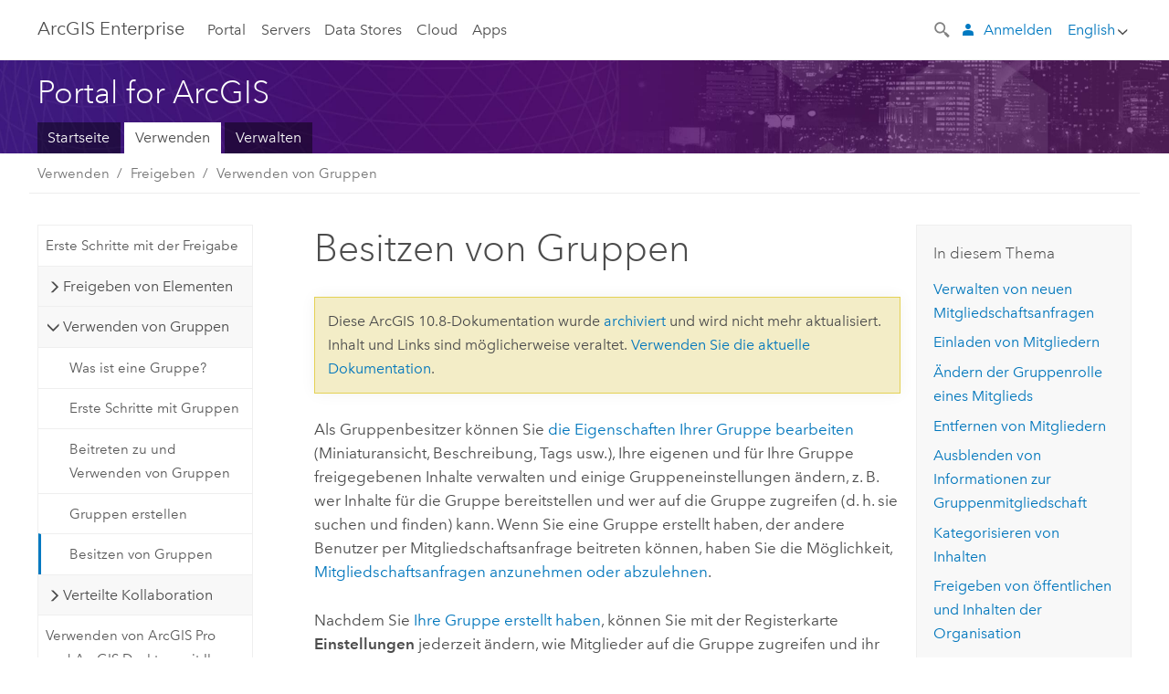

--- FILE ---
content_type: text/html; charset=UTF-8
request_url: https://enterprise.arcgis.com/de/portal/10.8/use/own-groups.htm
body_size: 87914
content:


<!DOCTYPE html>
<!--[if lt IE 7]>  <html class="ie lt-ie9 lt-ie8 lt-ie7 ie6" dir="ltr"> <![endif]-->
<!--[if IE 7]>     <html class="ie lt-ie9 lt-ie8 ie7" dir="ltr"> <![endif]-->
<!--[if IE 8]>     <html class="ie lt-ie9 ie8" dir="ltr"> <![endif]-->
<!--[if IE 9]>     <html class="ie ie9" dir="ltr"> <![endif]-->
<!--[if !IE]><!--> <html dir="ltr" lang="de"> <!--<![endif]-->
<head>
    <meta charset="utf-8">
    <title>Besitzen von Gruppen&mdash;Portal for ArcGIS | Dokumentation zu ArcGIS Enterprise</title>
    <meta content="IE=edge,chrome=1" http-equiv="X-UA-Compatible">

    <script>
      var docConfig = {
        locale: 'de'
        ,localedir: 'de'
        ,langSelector: ''
        
        ,relativeUrl: false
        

        ,searchformUrl: '/search/'
        ,tertiaryNavIndex: ''

        
      };
    </script>
	 


    
    <!--[if lt IE 9]>
      <script src="/cdn/js/libs/html5shiv.js" type="text/javascript"></script>
      <script src="/cdn/js/libs/selectivizr-min.js" type="text/javascript"></script>
      <script src="/cdn/js/libs/json2.js" type="text/javascript"></script>
      <script src="/cdn/js/libs/html5shiv-printshiv.js" type="text/javascript" >

    <![endif]-->

     <!--[if lt IE 11]>
    <script>
      $$(document).ready(function(){
        $$(".hideOnIE").hide();
      });
    </script>
    <![endif]-->
	<meta name="viewport" content="width=device-width, user-scalable=no">
	<link href="/assets/img/favicon.ico" rel="shortcut icon" >
	<link href="/assets/css/screen.css" media="screen" rel="stylesheet" type="text/css" />
	<link href="/cdn/calcite/css/documentation.css" media="screen" rel="stylesheet" type="text/css" />
	<link href="/assets/css/print.css" media="print" type="text/css" rel="stylesheet" />

	<!--
	<link href="/assets/css/screen_l10n.css" media="screen" rel="stylesheet" type="text/css" />
	<link href="/assets/css/documentation/base_l10n.css" media="screen" rel="stylesheet" type="text/css" />
	<link href="/assets/css/print_l10n.css" media="print" type="text/css" rel="stylesheet" />
	-->
	<script src="/cdn/js/libs/latest/jquery.latest.min.js" type="text/javascript"></script>
    <script src="/cdn/js/libs/latest/jquery-migrate-latest.min.js" type="text/javascript"></script>
	<script src="/cdn/js/libs/jquery.cookie.js" type="text/javascript"></script>
	<link href="/cdn/css/colorbox.css" media="screen" rel="stylesheet" type="text/css" />
	<link href="/cdn/css/colorbox_l10n.css" media="screen" rel="stylesheet" type="text/css" />
	<script src="/cdn/js/libs/jquery.colorbox-min.js" type="text/javascript"></script>
	<script src="/assets/js/video-init.js" type="text/javascript"></script>
	<script src="/assets/js/sitecfg.js" type="text/javascript"></script>
	
		<script src="/assets/js/signIn.js" type="text/javascript"></script>
	

	

	<!--- Language Picker -->
	<script src="/assets/js/locale/l10NStrings.js" type="text/javascript"></script>
	
		<script src="/assets/js/locale/langSelector.js" type="text/javascript"></script>
	

	<script src="/assets/js/calcite-web.js" type="text/javascript"></script>



  <!--- search MD -->
    <META name="description" content="Als Gruppenbesitzer können Sie die Eigenschaften Ihrer Gruppe bearbeiten (Miniaturansicht, Beschreibung, Tags usw.), Ihre eigenen und für Ihre Gruppe freigegebenen Inhalte verwalten und einige Gruppeneinstellungen ändern, z. B. wer Inhalte für die Gruppe bereitstellen und wer auf die Gruppe zugreifen kann."><META name="last-modified" content="2024-5-23"><META name="product" content="arcgis-portal-windows,arcgis-portal-linux,arcgis-enterprise-windows,arcgis-enterprise-linux"><META name="version" content="10.8"><META name="search-collection" content="help"><META name="search-category" content="help-general"><META name="subject" content="PORTAL,SERVICES,SERVER"><META name="sub_category" content="Portal for ArcGIS"><META name="content_type" content="Help Topic"><META name="subject_label" content="PORTAL,SERVICES,SERVER"><META name="sub_category_label" content="Portal for ArcGIS"><META name="content_type_label" content="Hilfethema"><META name="content-language" content="de">
    <!--- search MD -->

  
  <script src="/assets/js/switchers/portal-1.js" type="text/javascript"></script>
  
      

</head>

<!--
      pub: GUID-7B47163B-CE1B-465F-BEEE-4DADDB8DFF09=41.1.8
      tpc: GUID-746A2E6C-B9B3-4E1A-A49B-51A68B68C919=36
      -->


<!-- variable declaration, if any -->
<!-- can change following macro to set variable once we are on Jinja 2.8 -->





<body class="claro de server">
  

  <!-- Drawer location -->
  <div class="drawer drawer-left js-drawer" data-drawer="top-nav">
        <nav class="drawer-nav" role="navigation">
          <aside class="side-nav">
            <h2 class="side-nav-title">Arc<span>GIS</span> Enterprise</h2>
            <form id="helpSearchForm" class="margin-left-half margin-right-half leader-half trailer-half drawer-search-form" method="GET">
              <input type="search" name="q"  placeholder="Hilfe zu ArcGIS Enterprise durchsuchen">
              <input type="hidden" name="collection" value="help" />
              <input type="hidden" name="product" value="arcgis-portal-windows" />
              <input type="hidden" name="version" value="10.8" />
              <input type="hidden" name="language" value="de" />
            </form>    
             <a id="nav-portal" data-langlabel="portal" href="/de/portal/" class="side-nav-link">Portal</a>
             
            <a id="all-servers" data-langlabel="all-servers" href="/de/server/" class="side-nav-link">Alle Server</a>
            <a id="gis-server" data-langlabel="gis-server" href="/de/server/" class="side-nav-link">GIS Server</a>
            <a id="image-server" data-langlabel="image-server" href="/de/image/" class="side-nav-link">Image Server</a>
            <a id="geo-analytics-server" data-langlabel="geo-analytics-server" href="/de/geoanalytics/" class="side-nav-link">GeoAnalytics Server</a>
            <a id="geoevent-server" data-langlabel="geoevent-server" href="/de/geoevent/" class="side-nav-link">GeoEvent Server</a>
            <a id="notebook-server" data-langlabel="notebook-server" href="/de/notebook/" class="side-nav-link">Notebook Server</a>
            <a id="nav-data-store" data-langlabel="data-store" href="/de/data-store/" class="side-nav-link">Data Stores</a>
            <a id="nav-cloud" data-langlabel="cloud" href="/de/cloud/" class="side-nav-link">Cloud</a>
            <a id="nav-apps" data-langlabel="apps" href="/de/apps/" class="side-nav-link">Apps</a>
            <a id="nav-doc" data-langlabel="documentation" href="/de/documentation/" class="side-nav-link">Dokumentation</a>

          </aside>
        </nav>
    </div>

    <!-- user navigation collapses to drawer on mobile -->
    
    <div class="drawer drawer-right js-drawer hide-if-logged-out logged-in-navigation" data-drawer="user-nav">
      <nav class="drawer-nav">
        <aside class="side-nav">
          <a class="side-nav-link agolProfile" href="#">Eigenes Profil</a>
          <a class="side-nav-link icon-ui-sign-out js-log-out" href="#">Abmelden</a>
        </aside>
      </nav>
    </div>
    
<!-- End of drawer -->

  
  <div class="wrapper">
      <!--googleoff: all-->

      <header class="top-nav" data-skin="learn">
        <a class="skip-to-content" href="#skip-to-content">Skip To Content</a>
        <div class="grid-container">
          <div class="column-24">


            <!--<div class="top-nav-title-wrapper text-center ">-->
              <a href="/" class="top-nav-title tablet-hide"><span>Arc</span>GIS  Enterprise</a>
              <a href="/" class="icon-ui-menu top-nav-title js-drawer-toggle tablet-show" data-drawer="top-nav"><span>Arc</span>GIS Enterprise</a>
            <!--</div> -->

          
            <nav role="navigation" class="top-nav-list left tablet-hide">
              <a id="nav-portal" data-langlabel="portal" href="/de/portal/" class="top-nav-link">Portal</a>

                <div class="dropdown js-dropdown ">
                  <a class="top-nav-link js-dropdown-toggle" tabindex="0" aria-haspopup="true" aria-expanded="false" href="#">Servers</a>
                  <nav class="dropdown-menu featured" role="menu">
                    <ul class="dropdown-sublist-featured">
                      <li class="dropdown-subitem-featured">
                        <a href="/de/get-started/latest/windows/additional-server-deployment.htm" class="sublink-featured">
                          <span><svg class="sublink-image" xmlns="http://www.w3.org/2000/svg" viewBox="0 0 48 48"><path  d="M42.92 6.1H4.12v8.566l.833.832-.835.833-.018 7.332.845.847-.825.824V33.9h25v5.2h-2v1.075H8.02v.8h19.1v.925h4.8v-.925H40v-.8h-8.08V39.1h-2v-5.2h13v-8.566l-.834-.834.835-.834v-7.332l-.835-.834.835-.834zm-11.8 35h-3.2v-1.2h3.2zm11-8H4.92v-7.434l.767-.766h35.668l.765.766zm0-9.766l-.766.766H5.666l-.766-.767.017-6.669.766-.764h35.671l.766.766zm0-9l-.766.766H5.687l-.766-.766V6.9h37.2zM19 11.9h-2v-.8h2zm-4 0h-2v-.8h2zm-4 0H9v-.8h2zm6 8.2h2v.8h-2zm-4 0h2v.8h-2zm-4 0h2v.8H9zm8 9h2v.8h-2zm-4 0h2v.8h-2zm-4 0h2v.8H9z"/></svg></span>
                          <span class="sublink-text">Alle Server</span>
                        </a>
                      </li>
                      <li class="dropdown-subitem-featured">
                        <a href="/de/server/" class="sublink-featured">
                          <span><svg class="sublink-image" xmlns="http://www.w3.org/2000/svg" viewBox="0 0 48 48"><path d="M45.98 33.575a.616.616 0 0 0-.335-.51l-3.362-2.03 3.362-2.031a.556.556 0 0 0 0-1.02l-11.1-6.704a1.293 1.293 0 0 0-1.112 0L22.33 27.982a.556.556 0 0 0 0 1.02l3.36 2.03-3.358 2.03a.556.556 0 0 0-.002 1.021l3.322 2.006-3.324 2.008a.555.555 0 0 0 .002 1.017l11.102 6.703a1.25 1.25 0 0 0 1.11.002l11.104-6.706a.556.556 0 0 0 0-1.02l-3.32-2.006 3.318-2.004a.607.607 0 0 0 .335-.509zM33.837 21.97c.026-.01.286-.005.29-.005l10.814 6.53-10.8 6.523c-.028.01-.284.005-.294.006l-10.813-6.53zm11.105 16.636l-10.8 6.523a2.564 2.564 0 0 1-.295.006l-10.81-6.529 3.39-2.047 7.004 4.23a1.083 1.083 0 0 0 .557.131 1.101 1.101 0 0 0 .554-.13l7.01-4.233zM34.14 40.098a2.545 2.545 0 0 1-.294.006l-10.812-6.53 3.43-2.073 6.97 4.208a1.25 1.25 0 0 0 1.107-.001l6.966-4.206 3.431 2.073zM9 8H7V7h2zm8 8h-2v-1h2zm-4-8h-2V7h2zm4 0h-2V7h2zm-4 8h-2v-1h2zm7.316 11.1H3.9v-6.434l.766-.766h35.668l.766.766v2.12l.8.483v-2.935l-.826-.826.826-.845v-6.329l-.834-.834.834-.834V3.1H3.1v7.566l.834.834-.834.834v6.332l.834.834-.834.834V27.9h16.88a2.632 2.632 0 0 1 .336-.8zM3.9 10.334V3.9h37.2v6.434l-.766.766H4.666zm0 8v-5.668l.766-.766h35.668l.766.766v5.67l-.746.764H4.666zM15 24v-1h2v1zm-4 0v-1h2v1zm-2-8H7v-1h2zm-2 8v-1h2v1z"/></svg></span>
                          <span class="sublink-text">GIS Server</span>
                        </a>
                      </li>
                      <li class="dropdown-subitem-featured">
                        <a href="/de/image/" class="sublink-featured">
                          <span><svg class="sublink-image" xmlns="http://www.w3.org/2000/svg" viewBox="0 0 48 48"><path d="M17 8h-2V7h2zm-4-1h-2v1h2zm0 8h-2v1h2zM9 7H7v1h2zm8 8h-2v1h2zm-8 0H7v1h2zm4 9v-1h-2v1zm-4 0v-1H7v1zm8 0v-1h-2v1zm4 3.9H3.1v-7.566l.834-.834-.834-.834v-6.332l.834-.834-.834-.834V3.1h38.8v7.566l-.834.834.834.834v6.33l-.826.844.826.826V21h-.8v-.334l-.766-.766H4.666l-.766.766V27.1H21zM4.666 11.1h35.668l.766-.766V3.9H3.9v6.434zm0 8h35.688l.746-.763v-5.671l-.766-.766H4.666l-.766.766v5.668zm40.234 4v21.8H23.1V23.1zm-.8 16.366L39.466 44.1h2.868l1.766-1.766zm-20.2-9.932l5.634-5.634h-2.868L23.9 26.666zm6.2-5.068L24.466 30.1h2.868l2.766-2.766zM28.466 30.1H30.1v-1.634zm2.434 0h6.2v-6.2h-6.2zm-7 7h6.2v-6.2h-6.2zm7 0h6.2v-6.2h-6.2zm0 6.434l5.634-5.634h-2.868L30.9 40.666zm7-7l5.634-5.634h-2.868L37.9 33.666zm1.634-5.634H37.9v1.634zm-8.634 7v1.634l1.634-1.634zm.566 6.2h2.868l2.766-2.766v-2.868zm6.434-3.566l2.634-2.634H37.9zM35.466 44.1H37.1v-1.634zm2.434 0h.434l5.766-5.766V37.9h-2.434L37.9 41.666zm6.2-8.634L42.466 37.1H44.1zm0-4L38.466 37.1h2.868l2.766-2.766zm0-7.566h-6.2v6.2h6.2zm-20.2 0v1.634l1.634-1.634zm0 20.2h6.2v-6.2h-6.2zm20.2 0v-.634l-.634.634z"/></svg></span>
                          <span class="sublink-text">Image Server</span>
                        </a>
                      </li>
                      <li class="dropdown-subitem-featured">
                        <a href="/de/geoanalytics/" class="sublink-featured">
                          <span><svg class="sublink-image" xmlns="http://www.w3.org/2000/svg" viewBox="0 0 48 48"><path d="M17 16h-2v-1h2zm-8 8v-1H7v1zm8 0v-1h-2v1zM13 7h-2v1h2zm4 0h-2v1h2zM9 7H7v1h2zm21.45 20.9H3.1v-7.566l.834-.834-.834-.834v-6.332l.834-.834-.834-.834V3.1h38.8v7.566l-.834.834.834.834v6.33l-.826.844.826.826V27.9h-1.464l-.801-.8H41.1v-6.434l-.766-.766H4.666l-.766.766V27.1h27.15zM4.666 11.1h35.668l.766-.766V3.9H3.9v6.434zm0 8h35.688l.746-.763v-5.671l-.766-.766H4.666l-.766.766v5.668zM13 24v-1h-2v1zm0-9h-2v1h2zm-4 0H7v1h2zm26.672 27.148A1.87 1.87 0 0 1 35.9 43a1.91 1.91 0 1 1-3.763-.222l-9.845-3.414A1.88 1.88 0 0 1 21 39.9a1.9 1.9 0 1 1 1.474-3.084l4.692-2.346A1.878 1.878 0 0 1 27.1 34a1.902 1.902 0 0 1 1.9-1.9 1.867 1.867 0 0 1 .781.191l3.788-5.05A1.88 1.88 0 0 1 33.1 26a1.9 1.9 0 1 1 3.491 1.026l4.889 4.888c-.069.056-.144.1-.21.162a3.986 3.986 0 0 0-.358.402l-4.883-4.883A1.889 1.889 0 0 1 35 27.9a1.867 1.867 0 0 1-.781-.191l-3.788 5.049a1.868 1.868 0 0 1 .437.965l9.204.614c-.018.11-.049.218-.058.33A3.93 3.93 0 0 0 40 35c0 .046.01.09.01.135l-9.185-.612A1.913 1.913 0 0 1 29 35.9a1.889 1.889 0 0 1-1.474-.716l-4.692 2.346a1.878 1.878 0 0 1 .066.47 1.9 1.9 0 0 1-.105.625c-.007.02-.022.036-.03.056l9.63 3.34a1.87 1.87 0 0 1 2.786-.505l5.415-4.437c.067.108.127.22.204.322a3.9 3.9 0 0 0 .292.306zM33.9 26a1.092 1.092 0 0 0 .43.872 1.12 1.12 0 0 0 1.42-.068A1.1 1.1 0 1 0 33.9 26zm-6 8a1.1 1.1 0 0 0 2.196.093 1.135 1.135 0 0 0-.426-.965A1.087 1.087 0 0 0 29 32.9a1.101 1.101 0 0 0-1.1 1.1zm-5.8 4a1.098 1.098 0 1 0-.06.362A1.101 1.101 0 0 0 22.1 38zm13 5a1.1 1.1 0 1 0-2.2 0 1.1 1.1 0 0 0 2.2 0zm10.8-8a1.9 1.9 0 1 1-3.8 0c0-.053.003-.105.007-.158A1.9 1.9 0 0 1 45.9 35zm-.8 0a1.1 1.1 0 0 0-2.196-.093 1.153 1.153 0 0 0 .216.752A1.1 1.1 0 0 0 45.1 35z"/></svg></span>
                          <span class="sublink-text">GeoAnalytics Server</span>
                        </a>
                      </li>
                      <li class="dropdown-subitem-featured">
                        <a href="/de/geoevent/" class="sublink-featured">
                          <span><svg class="sublink-image" xmlns="http://www.w3.org/2000/svg" viewBox="0 0 48 48"><path d="M13 8h-2V7h2zm4-1h-2v1h2zm0 8h-2v1h2zM9 7H7v1h2zm12.418 20.9H3.1v-7.566l.834-.834-.834-.834v-6.332l.834-.834-.834-.834V3.1h38.8v7.566l-.834.834.834.834v6.33l-.826.844.826.826v2.117c-.259-.177-.53-.337-.8-.497v-1.288l-.766-.766H4.666l-.766.766V27.1h17.933c-.148.26-.283.53-.415.8zM4.666 11.1h35.668l.766-.766V3.9H3.9v6.434zm0 8h35.688l.746-.763v-5.671l-.766-.766H4.666l-.766.766v5.668zM9 24v-1H7v1zm4-9h-2v1h2zm0 9v-1h-2v1zm-4-9H7v1h2zm8 9v-1h-2v1zm16.9 2h-.8v8.9H39v-.8h-5.1zm.1-3.901a11.9 11.9 0 1 0 11.9 11.9 11.914 11.914 0 0 0-11.9-11.9zm0 23a11.1 11.1 0 1 1 11.1-11.1 11.112 11.112 0 0 1-11.1 11.1z"/></svg></span>
                          <span class="sublink-text">GeoEvent Server</span>
                        </a>
                      </li>
                      <li class="dropdown-subitem-featured">
                        <a href="/de/notebook/" class="sublink-featured">
                          <span><svg class="sublink-image" xmlns="http://www.w3.org/2000/svg" viewBox="0 0 48 48"><path d="M9 8H7V7h2v1zm4-1h-2v1h2V7zm4 0h-2v1h2V7zM7 16h2v-1H7v1zm4 0h2v-1h-2v1zm4 0h2v-1h-2v1zm-6 8v-1H7v1h2zm4 0v-1h-2v1h2zm4 0v-1h-2v1h2zm2.491 3.9H3.1v-7.566l.834-.834-.834-.834v-6.332l.834-.834-.834-.834V3.1h38.8v7.566l-.834.834.834.834v5.683h-.8v-5.351l-.766-.766H4.666l-.766.766v5.668l.766.766h16.405a3.552 3.552 0 0 0-.57.8H4.666l-.766.766V27.1h14.71c.238.321.54.59.881.8zM4.666 11.1h35.668l.766-.766V3.9H3.9v6.434l.766.766zM45.9 43.15V21.925a1.827 1.827 0 0 0-1.825-1.825H36.1v3.8h5v15.827a.373.373 0 0 1-.373.373H36.1v4.8h8.05c.965 0 1.75-.785 1.75-1.75zm-9-2.25h3.827c.647 0 1.173-.526 1.173-1.173v-16.04a.588.588 0 0 0-.588-.587H36.9v-2.2h7.175c.566 0 1.025.46 1.025 1.025V43.15a.95.95 0 0 1-.95.95H36.9v-3.2zm-4-.8h-4.627a.373.373 0 0 1-.373-.373V23.9h5v-3.8h-8.975a1.827 1.827 0 0 0-1.825 1.825V24.1h-.6c-.771 0-1.4.628-1.4 1.4s.629 1.4 1.4 1.4h.6v4.2h-.6c-.771 0-1.4.628-1.4 1.4s.629 1.4 1.4 1.4h.6v4.2h-.6c-.771 0-1.4.628-1.4 1.4s.629 1.4 1.4 1.4h.6v2.25c0 .965.785 1.75 1.75 1.75h9.05v-4.8zm-9.4.8c.771 0 1.4-.628 1.4-1.4s-.629-1.4-1.4-1.4h-.6v-4.2h.6c.771 0 1.4-.628 1.4-1.4s-.629-1.4-1.4-1.4h-.6v-4.2h.6c.771 0 1.4-.628 1.4-1.4s-.629-1.4-1.4-1.4h-.6v-2.175c0-.565.46-1.025 1.025-1.025H32.1v2.2h-4.413a.588.588 0 0 0-.587.588v16.039c0 .647.526 1.173 1.173 1.173H32.1v3.2h-8.25a.95.95 0 0 1-.95-.95V40.9h.6zm0-2a.6.6 0 0 1 0 1.2h-2a.6.6 0 0 1 0-1.2h2zm0-7a.6.6 0 0 1 0 1.2h-2a.6.6 0 0 1 0-1.2h2zm0-7a.6.6 0 0 1 0 1.2h-2a.6.6 0 0 1 0-1.2h2z"/></svg></span>
                          <span class="sublink-text">Notebook Server</span>
                        </a>
                      </li>
                      <li class="dropdown-subitem-featured">
                        <a href="/en/workflow/" class="sublink-featured">
                          <span>
    <svg class="sublink-image" xmlns="http://www.w3.org/2000/svg" viewBox="0 0 48 48"><path d="M9 8H7V7h2zm4-1h-2v1h2zm4 0h-2v1h2zm-8 9v-1H7v1zm4 0v-1h-2v1zm4 0v-1h-2v1zm-8 8v-1H7v1zm4 0v-1h-2v1zm2 0h2v-1h-2zM4.67 19.1h13.07a5.75 5.75 0 0 0-.36.8H4.67l-.77.77v6.43H16v.8H3.1v-7.57l.83-.83-.83-.83v-6.34l.83-.83-.83-.83V3.1h38.8v7.57l-.83.83.83.83V18h-.8v-5.33l-.77-.77H4.67l-.77.77v5.66zm0-8h35.66l.77-.77V3.9H3.9v6.43zm32 30l-4 4a.87.87 0 0 1-1.22 0l-2.32-2.2H23.2a2.1 2.1 0 0 1-2.1-2.1v-5.9H19a.93.93 0 0 1-.9-.9v-5a.92.92 0 0 1 .9-.9h2.1v-2.69a3.9 3.9 0 1 1 3.8 0v2.69H27a.92.92 0 0 1 .92.92V34a.93.93 0 0 1-.92.93h-2.1v3.2h4.23l2.26-2.26a.86.86 0 0 1 1.22 0l4 4a.86.86 0 0 1 .05 1.24zm-.56-.57L32 36.4l-2.58 2.5h-4.69a.63.63 0 0 1-.63-.63V34.1H27a.13.13 0 0 0 .1-.1v-5a.13.13 0 0 0-.1-.1h-2.9v-4l.23-.11a3.1 3.1 0 1 0-2.66 0l.23.11v4H19a.13.13 0 0 0-.12.12V34a.13.13 0 0 0 .12.13h2.9v6.7a1.3 1.3 0 0 0 1.3 1.3h6.26L32 44.6zm8.8-17.36v16.07a3.66 3.66 0 0 1-3.66 3.66h-4.67l3.66-3a2.59 2.59 0 0 0 .86-2.32V24.9h-6.2v1.4a.61.61 0 0 1-1 .48l-4.88-3.7a.69.69 0 0 1-.28-.56.71.71 0 0 1 .28-.57l4.88-3.73a.6.6 0 0 1 .63-.06.61.61 0 0 1 .34.54v1.4h6.92a3.08 3.08 0 0 1 3.11 3.08zm-.8 0a2.28 2.28 0 0 0-2.28-2.28H34.1V19.1l-4.47 3.42 4.47 3.38v-1.8h7.8v13.52a3.4 3.4 0 0 1-1.13 2.92l-1.93 1.56h2.4a2.86 2.86 0 0 0 2.86-2.86z"/></svg></span>
                          <span class="sublink-text">Workflow Manager Server</span>
                        </a>
                      </li>
                      <li class="dropdown-subitem-featured">
                    <a href="/en/knowledge/" class="sublink-featured">
                      <span>

<svg class="sublink-image" xmlns="http://www.w3.org/2000/svg" viewBox="0 0 48 48"><path d="M22.191 19.1q-.436.383-.842.8H4.666l-.766.766V27.1H16v.8H3.1v-7.566l.835-.834-.835-.834v-6.332l.835-.834-.835-.834V3.1h38.8v7.566l-.835.834.835.834v6.33l-.695.71a5.528 5.528 0 0 0-.728-.4l.623-.637v-5.671l-.766-.766H4.666l-.766.766v5.668l.766.766zm-17.526-8h35.67l.765-.766V3.9H3.9v6.434zM9 7H7v1h2zm4 0h-2v1h2zm4 0h-2v1h2zM7 16h2v-1H7zm4 0h2v-1h-2zm4 0h2v-1h-2zm-6 8v-1H7v1zm4 0v-1h-2v1zm2 0h2v-1h-2zm29.361 3.294a11.117 11.117 0 0 1 .54 2.985 13.116 13.116 0 0 1-9.589 12.475 3.986 3.986 0 0 1-3.519 2.144 3.942 3.942 0 0 1-3.475-2.07 13.027 13.027 0 0 1-7.162-4.958.666.666 0 0 1 .472-1.053 6.178 6.178 0 0 0 2.666-.933.49.49 0 0 1 .634.089 9.2 9.2 0 0 0 3.699 2.554 3.951 3.951 0 0 1 3.166-1.583 3.659 3.659 0 0 1 .632.058 32.739 32.739 0 0 0 3.426-9.786 3.935 3.935 0 0 1-.9-.812 34.343 34.343 0 0 0-9.925 4.382 2.426 2.426 0 0 1 .02.294 3.989 3.989 0 1 1-6.074-3.382 13.09 13.09 0 0 1 12.732-10.616 11.322 11.322 0 0 1 3.069.56l.382.106a.536.536 0 0 1 .39.462.53.53 0 0 1-.29.527 5.772 5.772 0 0 0-2.172 1.863.533.533 0 0 1-.477.22 9.097 9.097 0 0 0-.793-.037 9.104 9.104 0 0 0-8.85 6.816c.107.058.208.117.303.18a37.778 37.778 0 0 1 10.86-4.75l.067-.017a3.988 3.988 0 0 1 7.842.91 3.97 3.97 0 0 1-2.736 3.767 36.253 36.253 0 0 1-3.583 10.534 9.2 9.2 0 0 0 5.256-8.28c0-.105-.007-.208-.014-.31a.572.572 0 0 1 .236-.565 5.752 5.752 0 0 0 2.063-2.292.533.533 0 0 1 .99.101zm-.26 2.985a9.77 9.77 0 0 0-.455-2.568 6.453 6.453 0 0 1-1.885 1.941c.007.117.011.203.011.29a10 10 0 0 1-6.488 9.33.524.524 0 0 1-.642-.742l.054-.098a35.427 35.427 0 0 0 3.823-10.924l.078-.456.25-.064a3.172 3.172 0 0 0 2.388-3.066 3.184 3.184 0 0 0-6.304-.523l-.042.253-.553.15a36.681 36.681 0 0 0-10.855 4.795l-.24.162-.23-.18a3.275 3.275 0 0 0-.678-.399l-.297-.135.072-.318a9.903 9.903 0 0 1 9.704-7.744c.24 0 .476.01.71.028a6.458 6.458 0 0 1 1.799-1.665 9.871 9.871 0 0 0-2.617-.464 12.294 12.294 0 0 0-11.98 10.143l-.036.185-.164.092a3.182 3.182 0 1 0 4.722 2.778 2.519 2.519 0 0 0-.035-.357l-.035-.247.293-.28a35.029 35.029 0 0 1 10.298-4.571l.508-.14.162.234a3.166 3.166 0 0 0 1.053.952l.245.14-.083.468a33.611 33.611 0 0 1-3.664 10.366l-.146.271-.3-.073a3.106 3.106 0 0 0-3.423 1.378l-.168.264-.297-.1a9.997 9.997 0 0 1-4.153-2.69 7.004 7.004 0 0 1-2.561.89 12.22 12.22 0 0 0 6.75 4.514l.18.046.08.166a3.152 3.152 0 0 0 2.843 1.787 3.185 3.185 0 0 0 2.876-1.848l.079-.17.179-.048A12.32 12.32 0 0 0 44.1 30.279z" id="icon-ui-svg--base"/></svg></span>
                      <span class="sublink-text">Knowledge Server</span>
                    </a>
                  </li>
                      
                    </ul>
                  </nav>
                </div>

              <a id="nav-data-store" data-langlabel="data-store" href="/de/data-store/" class="top-nav-link">Data Stores</a>
              <a id="nav-cloud" data-langlabel="cloud" href="/de/cloud/" class="top-nav-link">Cloud</a>
              <a id="nav-apps" data-langlabel="apps" href="/de/apps/" class="top-nav-link">Apps</a>
            </nav>


            
            <div class="lang-block dropdown js-dropdown right margin-left-1 top-nav-list right"></div>
            

            <div class="margin-left-1 top-nav-list right hide-if-logged-in logged-out-navigation">
               
  <button class="search-top-nav link-dark-gray js-search-toggle" href="#" aria-label="Search">
    <svg xmlns="http://www.w3.org/2000/svg" width="32" height="32" viewBox="0 0 32 32" class="svg-icon js-search-icon">
      <path d="M31.607 27.838l-6.133-6.137a1.336 1.336 0 0 0-1.887 0l-.035.035-2.533-2.533-.014.014c3.652-4.556 3.422-11.195-.803-15.42-4.529-4.527-11.875-4.531-16.404 0-4.531 4.531-4.529 11.875 0 16.406 4.205 4.204 10.811 4.455 15.365.848l.004.003-.033.033 2.541 2.54a1.33 1.33 0 0 0 .025 1.848l6.135 6.133a1.33 1.33 0 0 0 1.887 0l1.885-1.883a1.332 1.332 0 0 0 0-1.887zM17.811 17.809a8.213 8.213 0 0 1-11.619 0 8.217 8.217 0 0 1 0-11.622 8.219 8.219 0 0 1 11.619.004 8.216 8.216 0 0 1 0 11.618z"/>
    </svg>
    <svg xmlns="http://www.w3.org/2000/svg" width="32" height="32" viewBox="0 0 32 32" class="svg-icon js-close-icon hide">
      <path d="M18.404 16l9.9 9.9-2.404 2.404-9.9-9.9-9.9 9.9L3.696 25.9l9.9-9.9-9.9-9.898L6.1 3.698l9.9 9.899 9.9-9.9 2.404 2.406-9.9 9.898z"/>
    </svg>
  </button>

              
              <a data-langlabel="sign-in" id="login-link" class="icon-ui-user top-nav-link link-blue login-link" href="#">Anmelden</a>
              
            </div>

            
            <nav class="margin-left-1 top-nav-list right hide-if-logged-out logged-in-navigation">
              
  <button class="search-top-nav link-dark-gray js-search-toggle" href="#" aria-label="Search">
    <svg xmlns="http://www.w3.org/2000/svg" width="32" height="32" viewBox="0 0 32 32" class="svg-icon js-search-icon">
      <path d="M31.607 27.838l-6.133-6.137a1.336 1.336 0 0 0-1.887 0l-.035.035-2.533-2.533-.014.014c3.652-4.556 3.422-11.195-.803-15.42-4.529-4.527-11.875-4.531-16.404 0-4.531 4.531-4.529 11.875 0 16.406 4.205 4.204 10.811 4.455 15.365.848l.004.003-.033.033 2.541 2.54a1.33 1.33 0 0 0 .025 1.848l6.135 6.133a1.33 1.33 0 0 0 1.887 0l1.885-1.883a1.332 1.332 0 0 0 0-1.887zM17.811 17.809a8.213 8.213 0 0 1-11.619 0 8.217 8.217 0 0 1 0-11.622 8.219 8.219 0 0 1 11.619.004 8.216 8.216 0 0 1 0 11.618z"/>
    </svg>
    <svg xmlns="http://www.w3.org/2000/svg" width="32" height="32" viewBox="0 0 32 32" class="svg-icon js-close-icon hide">
      <path d="M18.404 16l9.9 9.9-2.404 2.404-9.9-9.9-9.9 9.9L3.696 25.9l9.9-9.9-9.9-9.898L6.1 3.698l9.9 9.899 9.9-9.9 2.404 2.406-9.9 9.898z"/>
    </svg>
  </button>

             
              <div class="dropdown js-dropdown right">

                <div class="tablet-show top-nav-link">
                  <img alt="User Avatar" class="user-nav-image js-drawer-toggle" data-drawer="user-nav" data-user-avatar>
                  <a href="#" data-drawer="user-nav" class="user-nav-name js-drawer-toggle" data-first-name></a>
                </div>

                <div class="tablet-hide top-nav-link js-dropdown-toggle">
                  <img alt="User Avatar" class="user-nav-image js-drawer-toggle" data-drawer="user-nav" data-user-avatar>
                  <a class="user-nav-name top-nav-dropdown dropdown-btn" data-first-name>&nbsp;</a>
                </div>

                <nav class="dropdown-menu dropdown-right">
                
                  <a class="dropdown-link agolProfile" id="agolProfile" href="#">Eigenes Profil</a>
                  <a class="dropdown-link js-log-out" id="agolLogout" href="#">Abmelden</a>
                </nav>
              </div>
            </nav>
            

            
          </div>
        </div>
      </header>

      <div class="js-search search-overlay">
        <div class="search-content" role="dialog" aria-labelledby="search">
          <form method="GET" id="helpSearchForm">
            <label>
              Hilfe zu ArcGIS Enterprise durchsuchen
              <div class="search-bar">
                <input type="search" name="q"  placeholder="Hilfe zu ArcGIS Enterprise durchsuchen" class="search-input js-search-input">
                <input type="hidden" name="collection" value="help" />
                <input type="hidden" name="product" value="arcgis-portal-windows" />
                <input type="hidden" name="version" value="10.8" />
                <input type="hidden" name="language" value="de" />
              </div>
            </label>
            <button type="submit" class="btn btn-large right">Suchen</button>
          </form>
        </div>
      </div>

      <!--googleon: all-->

      <div id="skip-to-content">
        <!--googleoff: all-->
        <header class="sub-nav sub-nav-learn">
          <div class="grid-container">
            
            <div class="column-24">
              <div style="display:table;" class="sdk-home-banner">
                <div class="sdk-home-banner-content">
                  <h1 class="sub-nav-title link-white">Portal for ArcGIS</h1>
                </div>
              </div>
            </div>

            <div class="column-24">
              <nav class='sub-nav-list tablet-hide'><a class="sub-nav-link" href="/de/portal/" title="Portal for ArcGIS-Startseite" target="_top">Startseite</a><a class="sub-nav-link is-active" href="/de/portal/10.8/use/" title="Verwenden von Portal for ArcGIS" target="_top">Verwenden</a><a class="sub-nav-link" href="/de/portal/10.8/administer/windows/" title="Installieren, Verwalten und Sichern von Portal for ArcGIS" target="_top">Verwalten</a></nav><select class='tablet-show select-full trailer-half js-select-nav'><option value="/de/portal/">Startseite</option><option value="/de/portal/10.8/use/" selected="true">Verwenden</option><option value="/de/portal/10.8/administer/windows/">Verwalten</option></select>
            </div>

          </div>
        </header>
        <!--googleon: all-->
       
        <!-- content goes here -->
        <div class="grid-container ">
          

            
              
  <!--BREADCRUMB-BEG--><div id="bigmac" class="sticky-breadcrumbs trailer-2" data-spy="affix" data-offset-top="180"> </div><!--BREADCRUMB-END-->
  <!--googleoff: all-->
    <div class="column-5 tablet-column-12 trailer-2 ">
      <aside class="js-accordion accordion reference-index" aria-live="polite" role="tablist">
        <div></div>
      </aside>

      <div class="js-sticky scroll-show tablet-hide leader-1 back-to-top" data-top="0" style="top: 0px;">
        <a href="#" class="btn btn-fill btn-clear">Nach oben</a>
      </div>
    </div>
  <!--googleon: all-->
  
            
            
            
	
		<div class="column-13  pre-1 content-section">
	
		<header class="trailer-1"><h1>Besitzen von Gruppen</h1></header>

		 
	<!--googleoff: all-->
	
		
				<aside id="main-toc-small" class="js-accordion accordion tablet-show trailer-1">
			      <div class="accordion-section">
			        <h4 class="accordion-title">In diesem Thema</h4>
			        <div class="accordion-content list-plain">
			          <ol class="list-plain pre-0 trailer-0"><li><a href="#ESRI_SECTION1_71B20656D89C4FE2BECFBA30FBF44AE0">Verwalten von neuen Mitgliedschaftsanfragen</a></li><li><a href="#ESRI_SECTION1_D7599325DDF54503B8F4E1134E7487DC">Einladen von Mitgliedern</a></li><li><a href="#ESRI_SECTION1_74F68E83299A4382B24141E7C3A592CA">Ändern der Gruppenrolle eines Mitglieds</a></li><li><a href="#ESRI_SECTION1_AA847B7CDB1745C39BDC8D2C9FDDD302">Entfernen von Mitgliedern</a></li><li><a href="#ESRI_SECTION1_AA7FA3B25B2C4DDD841DF3CB5ACFF86B">Ausblenden von Informationen zur Gruppenmitgliedschaft</a></li><li><a href="#ESRI_SECTION1_4BDBB9F2A8A3491CACF1C9B5B4E58FDD">Kategorisieren von Inhalten</a></li><li><a href="#ESRI_SECTION1_4C6FA3EE06E941009A4C7B50E99D400F">Freigeben von öffentlichen und Inhalten der Organisation</a></li><li><a href="#ESRI_SECTION1_01BAD7AD251444E5B9FA35DAA804C52F">Entfernen von Inhalten</a></li><li><a href="#ESRI_SECTION1_3D8A2E565FDD4680A3BDD58332E9E54B">Freigeben der Gruppe</a></li><li><a href="#ESRI_SECTION1_EDB9CEAF8CA5417BB9F10F74AE93073D">Aktivieren des Löschschutzes</a></li><li><a href="#ESRI_SECTION1_25A7AA34E15841F786744EC0186FB7BA">Löschen Ihrer Gruppe</a></li></ol>
			        </div>
			      </div>
			     </aside>
		
    
   <!--googleon: all-->


		<main>
			
	
    	
    


			
<p id="GUID-D1E0D1B3-F1F7-4DC2-8C63-DB4196B2C50E">Als Gruppenbesitzer können Sie <a class="xref xref" href="/de/portal/10.8/use/create-groups.htm#ESRI_SECTION1_0AE0F4912A3F4D41B420F4A37C6E02F3">die Eigenschaften Ihrer Gruppe bearbeiten</a> (Miniaturansicht, Beschreibung, Tags usw.), Ihre eigenen und für Ihre Gruppe freigegebenen Inhalte verwalten und einige Gruppeneinstellungen ändern, z. B. wer Inhalte für die Gruppe bereitstellen und wer auf die Gruppe zugreifen (d. h. sie suchen und finden) kann. <span class="ph">Wenn Sie eine Gruppe erstellt haben, der andere Benutzer per Mitgliedschaftsanfrage beitreten können, haben Sie die Möglichkeit, <a class="xref xref" href="/de/portal/10.8/use/own-groups.htm#ESRI_SECTION1_71B20656D89C4FE2BECFBA30FBF44AE0">Mitgliedschaftsanfragen anzunehmen oder abzulehnen</a>.</span></p>
<p id="GUID-6D29401D-4101-4069-A590-D09AB59B7803" ishcondition="agol_plat=portal">Nachdem Sie <a class="xref xref" href="/de/portal/10.8/use/create-groups.htm">Ihre Gruppe erstellt haben</a>, können Sie mit der Registerkarte <span class="uicontrol">Einstellungen</span> jederzeit ändern, wie Mitglieder auf die Gruppe zugreifen und ihr beitreten können. Außerdem können Sie über die Registerkarte den Typ der Elemente (z. B. Karten oder Layer) ändern, der standardmäßig auf den Registerkarten <span class="uicontrol">Inhalt</span> und <span class="uicontrol">Übersicht</span> der Gruppe angezeigt wird. Je nachdem, welche Einstellungen Sie auswählen, müssen Sie als Gruppenbesitzer möglicherweise zusätzliche Aktion ausführen. Wenn Sie Ihre Gruppe beispielsweise so konfigurieren, dass die Gruppe nur von Gruppenmitgliedern gesucht und gefunden werden kann (d. h. wenn es sich um eine private Gruppe handelt), müssen Sie Mitglieder zum Beitritt zur Gruppe einladen. Für Gruppen, die von Organisationsmitgliedern oder der Öffentlichkeit gefunden werden können, können Sie Mitglieder zum Beitritt einladen oder, falls Sie es vorziehen, dass Mitglieder den Beitritt beantragen, müssen Sie deren Mitgliedschaftsanforderungen akzeptieren oder zurückweisen.<div class="panel trailer-1" id="GUID-14A2E4DE-1456-4CF9-A917-7D86E305FB72"><h5 class="icon-ui-description trailer-0">Tipp:</h5><p id="GUID-AC0BA007-430C-4654-A22D-CAC1BD6FF557">Sie können allen Benutzern in Ihrer Organisation erlauben, Ihrer Gruppe ohne Einladung und Genehmigung beizutreten. Dies erfolgt durch Auswahl der Option <span class="uicontrol">Alle</span> unter <span class="uicontrol">Wer kann dieser Gruppe beitreten?</span>. Bei Auswahl dieser Option können Mitglieder den Beitritt zur Gruppe anfordern und die Mitgliedschaft wird ihnen ohne Ihre Mitwirkung sofort gewährt.</p></div></p><p id="GUID-917E4617-E122-4AD4-BD89-290E026D8523">Sie können für die Gruppe <a class="xref xref" href="/de/portal/10.8/use/own-groups.htm#ESRI_SECTION1_4C6FA3EE06E941009A4C7B50E99D400F">öffentliche Inhalte freigeben</a>, was sinnvoll ist, wenn Sie Inhalte finden, die sich auf den Schwerpunkt Ihrer Gruppe beziehen, deren Besitzer jedoch kein Mitglied der Gruppe ist. Gruppenbesitzer können <a class="xref xref" href="/de/portal/10.8/use/own-groups.htm#ESRI_SECTION1_01BAD7AD251444E5B9FA35DAA804C52F">Inhalte</a> und <a class="xref xref" href="/de/portal/10.8/use/own-groups.htm#ESRI_SECTION1_AA847B7CDB1745C39BDC8D2C9FDDD302">Mitglieder</a> aus ihren Gruppen entfernen, für ihre Gruppen den <a class="xref xref" href="/de/portal/10.8/use/own-groups.htm#ESRI_SECTION1_EDB9CEAF8CA5417BB9F10F74AE93073D">Löschschutz aktivieren</a> und eigene Gruppen nach Bedarf <a class="xref xref" href="/de/portal/10.8/use/own-groups.htm#ESRI_SECTION1_25A7AA34E15841F786744EC0186FB7BA">löschen</a>. Besitzer haben außerdem die Möglichkeit, <a class="xref xref" href="/de/portal/10.8/use/own-groups.htm#ESRI_SECTION1_74F68E83299A4382B24141E7C3A592CA">die Rolle eines Gruppenmitglieds zu ändern</a>. Sie können beispielsweise einige Gruppenmitglieder zu Gruppenmanagern heraufstufen und ihnen dadurch ermöglichen, Sie bei der Durchführung von Aufgaben als Gruppenbesitzer zu unterstützen. Gruppenbesitzer und -manager können Elemente in der Gruppe in hierarchischen <a class="xref xref" href="/de/portal/10.8/use/own-groups.htm#ESRI_SECTION1_4BDBB9F2A8A3491CACF1C9B5B4E58FDD">Kategorien</a> organisieren, um Gruppenmitgliedern die Suche nach benötigten Inhalten zu erleichtern. Gruppenbesitzer, die Standardadministratoren sind, haben zudem die Möglichkeit, bei Bedarf <a class="xref xref" href="/de/portal/10.8/use/own-groups.htm#ESRI_SECTION1_AA7FA3B25B2C4DDD841DF3CB5ACFF86B">Informationen zur Gruppenmitgliedschaft vor einigen Gruppenmitgliedern zu verbergen</a>.</p><section class="section1 padded-anchor" id="ESRI_SECTION1_71B20656D89C4FE2BECFBA30FBF44AE0" purpose="section1"><h2>Verwalten von neuen Mitgliedschaftsanfragen</h2><p id="GUID-815B48B2-F704-451E-88EB-82EE0AFE85C0"><span class="ph">Wenn ein Benutzer den Beitritt zu einer Gruppe beantragt, die Sie besitzen, wird der Link <span class="uicontrol">Neue Mitgliedschaftsanfragen</span> angezeigt.</span></p><section class="wfsteps padded-anchor" purpose="wfsteps"><div class="steps" id="ESRI_STEPS_D8EC5F6208334876AD77F8AA5A12D304"><ol class="list-numbered" purpose="ol"><li purpose="step" id="ESRI_STEP_9764A1ED80AF4AE58CE934B82AB1D65D"><span purpose="cmd" id="GUID-1F73B311-E325-42AC-A28C-B76790DF4242">Überprüfen Sie, ob Sie angemeldet sind.</span></li><li purpose="step" id="ESRI_STEP_14C5D1B59BC644C29C0E1B148DE4FA32"><span purpose="cmd" id="GUID-5E4B8EFA-F27E-4A63-B26E-5B111688C1FE">Klicken Sie im oberen Bereich der Site auf <span class="uicontrol">Gruppen</span>, und verwenden Sie die Registerkarten, Filter und Sortieroptionen, und suchen Sie bei Bedarf die Gruppe, für die Sie Mitgliedschaftsanforderungen verwalten möchten.</span></li><li purpose="step" id="ESRI_STEP_EF1D338D2A14410DAB49D711F5DED724"><span purpose="cmd" id="GUID-5E42F678-1305-4490-9495-D7D87E8244B7">Klicken Sie unterhalb des Gruppennamens auf die <span class="uicontrol">Mitgliedschaftsanforderungen</span> und im angezeigten Pop-up für die jeweilige Anforderung auf <span class="uicontrol">Genehmigen</span> oder <span class="uicontrol">Ablehnen</span>.</span><div class="info" purpose="info"><div class="panel trailer-1" id="GUID-A62E040A-C2BD-4D93-87FF-1184D92D1865"><h5 class="icon-ui-description trailer-0">Tipp:</h5><p id="GUID-2E368DFC-B4D4-4521-8A0F-BE37649D8748">Gruppenmitgliedschaftsanforderungen lassen sich auch genehmigen oder ablehnen, indem Sie auf der Registerkarte <span class="uicontrol">Übersicht</span> der Gruppenseite auf den Link <span class="uicontrol">Mitgliedschaftsanforderungen</span> klicken.</p></div></div></li></ol></div><section class="result padded-anchor" id="ESRI_RESULT_B845EF459D8A4A3FA3C0D29BAEADECBB" purpose="result"><p id="GUID-32C39E31-1362-4752-87DE-CFD71ECB6D10">Wenn Sie die Anforderung des Benutzers genehmigen, wird er Ihrer Gruppe automatisch hinzugefügt. Wenn Sie die Anfrage ablehnen, wird der Benutzer Ihrer Gruppe nicht hinzugefügt. In beiden Fällen kann der Benutzer den Status durch Öffnen des <a class="xref xref" href="/de/portal/10.8/use/join-groups.htm#ESRI_SECTION1_87735044380F4530B02294778E737500">Pop-ups "Benachrichtigungen"</a> im oberen Bereich der Website überprüfen.</p></section></section></section><section class="section1 padded-anchor" id="ESRI_SECTION1_D7599325DDF54503B8F4E1134E7487DC" purpose="section1"><h2>Einladen von Mitgliedern</h2><p id="GUID-9E7488D5-6AC8-46F1-ABBC-EBB3A728E05F"><span class="ph">Gruppenbesitzer und -manager können den Gruppen, die sie besitzen oder verwalten, Mitglieder hinzufügen. Dabei ist es unerheblich, ob die Mitglieder die Einladungen annehmen.</span> Administratoren und Mitglieder mit <a class="xref xref" href="/de/portal/10.8/use/roles.htm">Berechtigungen</a> zum Zuweisen von Mitgliedern zu Gruppen können auch <a class="xref xref" esrisubtype="extrel" hrefpfx="/de/portal/10.8/administer" href="/de/portal/10.8/administer/windows/manage-groups.htm">Mitglieder direkt zu Gruppen hinzufügen</a>.</p><section class="wfsteps padded-anchor" purpose="wfsteps"><div class="steps" id="ESRI_STEPS_AF16B89B20B84306BBD424C2A18FA223"><ol class="list-numbered" purpose="ol"><li purpose="step" id="ESRI_STEP_269005AFCE924908B657A7F168378648"><span purpose="cmd" id="GUID-4832CEC4-A416-4036-9AEB-140DCC25524C">Überprüfen Sie, ob Sie angemeldet sind. Wenn Sie Mitglieder direkt hinzufügen möchten, überprüfen Sie, ob Sie bei der Organisation angemeldet sind.</span></li><li purpose="step" id="ESRI_STEP_D4F018AEB58642DEB7CAEB7C93930917"><span purpose="cmd" id="GUID-FF502326-BF17-4179-97A2-4BBDB4912F77">Klicken Sie im oberen Bereich der Site auf <span class="uicontrol">Gruppen</span>, und verwenden Sie die Registerkarten, Filter und Sortieroptionen, und suchen Sie bei Bedarf die Gruppe, zu deren Beitritt Sie Mitglieder einladen möchten. Klicken Sie auf den Namen der Gruppe, um deren Gruppenseite zu öffnen.</span></li><li purpose="step" id="ESRI_STEP_022B515237A5413C879D6726CA709C3A"><span purpose="cmd">Klicken Sie auf <span class="uicontrol">Benutzer einladen</span>.</span></li><li purpose="step" id="ESRI_STEP_326763BE87B5447FB5CF0C1FB8AEDD24"><span purpose="cmd" id="GUID-4A20345C-121B-4C76-9D10-6C0FD1222EB9">Suchen Sie nach Mitgliedern, die der Gruppe hinzugefügt werden sollen, und wenden Sie Filter an, um die Liste einzugrenzen.</span><div class="info" purpose="info"><p id="GUID-F4E1CE35-0528-4384-9B81-7C4A76EB1E17">Sie können einzelne Benutzer nach Name bzw. Benutzername oder nach möglichen Schlüsselwörtern in der Profilbeschreibung des Benutzers suchen, beispielsweise <span class="usertext">Mike Jones Redlands GIS</span>.</p> </div></li><li purpose="step" id="ESRI_STEP_E3E33F988638415DA2911591C0B61033"><span purpose="cmd" id="GUID-F2F0FDF3-6FAA-4580-B8F9-21364C85A538">Wählen Sie die Mitglieder aus, die Sie in die Gruppe einladen möchten.</span></li><li purpose="step" id="ESRI_STEP_CCEFE526071F4748A0DBABC707AE0799"><span purpose="cmd" id="GUID-CCE2C31B-2664-4350-ADF9-997C93B1268A">Um Mitglieder direkt hinzuzufügen, aktivieren Sie die Option <span class="uicontrol">Organisationsmitglieder hinzufügen, ohne eine Bestätigung anzufordern</span>.<span class="ph"> Diese Option wird angezeigt, wenn Sie Besitzer oder Manager der Gruppe sind oder wenn Sie über <a class="xref xref" href="/de/portal/10.8/use/roles.htm">Berechtigungen</a> zum Anzeigen von Gruppen im Besitz von Mitgliedern und zum Zuweisen von Mitgliedern zu Gruppen verfügen.</span></span></li><li purpose="step" id="ESRI_STEP_E953EB0774C74EED88A3195C2A7E2B2E"><span purpose="cmd" id="GUID-E01B998C-95F9-45C6-A5A6-CBC11ED9DDAE">Wenn Sie alle gewünschten Mitglieder ausgewählt haben, klicken Sie auf <span class="uicontrol">Benutzer einladen</span>, um die Benutzer dazu einzuladen, Ihrer Gruppe beizutreten, oder klicken Sie auf <span class="uicontrol">Zur Gruppe hinzufügen</span>, um Mitglieder direkt hinzuzufügen.</span><div class="info" purpose="info"><div class="panel trailer-1 note" id="GUID-8DD2D71A-F687-47EB-B152-9FAD61AC9932"><h5 class="icon-ui-comment trailer-0">Hinweis:</h5><p id="GUID-30E8D6A4-77C7-4355-80D1-6223A77DEA30">Es wird nur eine Schaltflächenoption im Fenster <span class="uicontrol">Benutzer einladen</span> angezeigt. Die Schaltfläche ändert sich von <span class="uicontrol">Benutzer einladen</span> in <span class="uicontrol">Zur Gruppe hinzufügen</span>, wenn Sie die Option zum sofortigen Hinzufügen von Mitgliedern der Organisation ohne Anforderung einer Bestätigung aktivieren.</p></div></div></li></ol></div><section class="result padded-anchor" id="ESRI_RESULT_66772D0C154346A8B3E1EBC2E89B596A" purpose="result"><p id="GUID-6B932689-04A5-48F3-87D8-4BC92ECFEE13">Die Benutzer erhalten eine entsprechende Meldung im Pop-up <span class="uicontrol">Benachrichtigungen</span>. Sie können die Einladung auf der Seite <span class="uicontrol">Gruppen</span> anzeigen und sie annehmen oder ablehnen. Wenn sie die Einladung akzeptieren, werden sie Ihrer Gruppe automatisch hinzugefügt und ihre Namen werden auf der Registerkarte <span class="uicontrol">Mitglieder</span> auf der Gruppenseite angezeigt.</p></section></section></section><section class="section1 padded-anchor" id="ESRI_SECTION1_74F68E83299A4382B24141E7C3A592CA" purpose="section1"><h2>Ändern der Gruppenrolle eines Mitglieds</h2><p id="GUID-B69D46D7-986E-4AB1-A42B-9799B5341F89">Nachdem Sie Mitglieder zu Ihrer Gruppe eingeladen haben, können Sie bei Bedarf deren Gruppenrolle aktualisieren. Als Gruppenbesitzer können Sie beispielsweise einige Gruppenmitglieder zu Gruppenmanagern heraufstufen und ihnen dadurch ermöglichen, Sie bei der Durchführung von Gruppenbesitzeraufgaben wie das Einladen von Benutzern, Verwalten von Mitgliedschaftsanforderungen, Entfernen von Inhalten und Mitgliedern und Bearbeiten von Gruppeneigenschaften, zu unterstützen.</p><div class="panel trailer-1 note" id="GUID-66A4774F-C900-4280-8A9B-4D6369850814"><h5 class="icon-ui-comment trailer-0">Hinweis:</h5><p id="GUID-389D2FFF-843A-437D-A4F8-976A987B3FE2">Organisationsadministratoren und Benutzer mit entsprechenden <a class="xref xref" href="/de/portal/10.8/use/roles.htm">Berechtigungen</a> können zudem <a class="xref xref" esrisubtype="extrel" hrefpfx="/de/portal/10.8/administer" href="/de/portal/10.8/administer/windows/manage-groups.htm#ESRI_SECTION1_A9F55C6B4E9C44889E3F35952A688ED0">den Besitzer einer Gruppe ändern</a>.</p></div><section class="wfsteps padded-anchor" purpose="wfsteps"><div class="steps" id="ESRI_STEPS_E8C17EB4BE8045A39709D1224CE094D5"><ol class="list-numbered" purpose="ol"><li purpose="step" id="ESRI_STEP_D92EE408D1164718B3C14352B2868DBB"><span purpose="cmd">Klicken Sie auf die Registerkarte <span class="uicontrol">Mitglieder</span> der Gruppenseite.</span><div class="info" purpose="info"><p id="GUID-32B260EF-053D-488D-B9B7-9C26361DE787"><div class="panel trailer-1 note" id="GUID-3332BAF9-5B79-4473-B0AE-8EE61378D84E"><h5 class="icon-ui-comment trailer-0">Hinweis:</h5><p id="GUID-EBC93E02-96B3-4027-9E83-D7697B3EF700" ishcondition="agol_plat=portal">Die Registerkarte <span class="uicontrol">Mitglieder</span> wird für Gruppen, deren <a class="xref xref" href="/de/portal/10.8/use/create-groups.htm#ESRI_CHOICE_48A68EE21FB7457A9D7D1552F4B2DFC1">Mitgliedschaft durch eine Enterprise-Gruppe gesteuert wird</a>, nicht angezeigt.</p></div></p></div></li><li purpose="step" id="ESRI_STEP_D9BAD8FA657E4F3FB0283068DDA2CC32"><span purpose="cmd">Suchen Sie mit dem vollständigen Namen nach Mitgliedern, und wenden Sie Filter an, um die Liste der Gruppenmitglieder einzugrenzen. Sortieren Sie die Liste wie gewünscht.</span> <div class="info" purpose="info"><div class="panel trailer-1" id="GUID-9E78A501-7158-4DA4-BAFA-1A875B34C447"><h5 class="icon-ui-description trailer-0">Tipp:</h5><p id="GUID-3D9581B7-D392-42A5-8776-625A93644DE3"> Aktive Filter werden oben auf der Ergebnisseite angezeigt. Klicken Sie auf das X neben einem Filter, um ihn zu deaktivieren. Um alle aktiven Filter gleichzeitig zu deaktivieren, klicken Sie auf <span class="uicontrol">Filter löschen</span>.</p></div></div></li><li purpose="step" id="ESRI_STEP_6164F36F3F0041679941D4FCA9E45539"><span purpose="cmd">Wählen Sie das Mitglied aus, dessen Gruppenrolle Sie ändern möchten, und klicken Sie auf <span class="uicontrol">Gruppenrolle des Mitglieds aktualisieren</span>.</span></li><li purpose="step" id="ESRI_STEP_17A93A9A49684AFE886976110559BF1F"><span purpose="cmd">Wählen Sie im Dropdown-Menü eine andere Rolle aus (<span class="uicontrol">Gruppenmanager</span> oder <span class="uicontrol">Gruppenmitglied</span>), und klicken Sie auf <span class="uicontrol">Aktualisieren</span>.</span><div class="info" purpose="info"><p id="GUID-ED22F521-B784-45E7-AA9A-7F3BA8AFE85F"><div class="panel trailer-1 note" id="GUID-0AD73D7B-E4F1-418C-9931-6E313B9F689C"><h5 class="icon-ui-comment trailer-0">Hinweis:</h5><p id="GUID-1ECDA4A6-B590-43E7-83E2-DAA5376E8568">Gruppenmitglieder können nur dann zu Gruppenmanagern heraufgestuft werden, wenn sie aus Ihrer Organisation stammen und Ihnen Berechtigungen zum Erstellen und Besitzen von Gruppen zugewiesen sind. Es wird empfohlen, nur Mitglieder heraufzustufen, die ähnliche Berechtigungen besitzen wie Sie, damit deren Besitzerfunktionen in der Gruppe mit den Ihrigen übereinstimmen. Wenn Sie beispielsweise lediglich zur privaten Freigabe von Gruppen berechtigt sind (den Zugriff ausschließlich auf Gruppenmitglieder gewähren), jedoch ein Mitglied heraufstufen möchten, das dazu berechtigt ist, Gruppen für die Öffentlichkeit und für Benutzer in Ihrer Organisation freizugeben, verfügt dieses Mitglied über mehr Gruppenverwaltungsfunktionen als Sie als Besitzer.</p></div></p></div></li></ol></div></section></section><section class="section1 padded-anchor" id="ESRI_SECTION1_AA847B7CDB1745C39BDC8D2C9FDDD302" purpose="section1"><h2>Entfernen von Mitgliedern</h2><p id="GUID-8D548D2C-5D55-4BDE-816C-F0D8C3CCA303">Wenn Sie die Mitgliedschaft eines Mitglieds in der Gruppe nicht mehr wünschen, können Sie es aus der Gruppe entfernen. Deren Elemente werden ebenfalls aus der Gruppe entfernt.  <span class="ph">Das Konto und die Elemente des Benutzers werden nicht von der Portal-Website entfernt. </span>Um ein Mitglied zu entfernen, gehen Sie wie folgt vor:</p><section class="wfsteps padded-anchor" purpose="wfsteps"><div class="steps" id="ESRI_STEPS_2FFD15E6663A4883929B3C685319C95B"><ol class="list-numbered" purpose="ol"><li purpose="step" id="ESRI_STEP_E5C262FFFDE14066827B63FEB7C95B62"><span purpose="cmd">Klicken Sie auf die Registerkarte <span class="uicontrol">Mitglieder</span> der Gruppenseite.</span><div class="info" purpose="info"><div class="panel trailer-1 note" id="GUID-9E326ACA-DDC2-461D-9AFB-3B09D4137E6A"><h5 class="icon-ui-comment trailer-0">Hinweis:</h5><p id="GUID-85AF95E4-3713-49B4-BF26-37FA2F358BDC" ishcondition="agol_plat=portal">Die Registerkarte <span class="uicontrol">Mitglieder</span> wird für Gruppen, deren <a class="xref xref" href="/de/portal/10.8/use/create-groups.htm#ESRI_CHOICE_48A68EE21FB7457A9D7D1552F4B2DFC1">Mitgliedschaft durch eine Enterprise-Gruppe gesteuert wird</a>, nicht angezeigt.</p></div></div></li><li purpose="step" id="ESRI_STEP_FD93967CCD194DA2A89CCFB45D716FBA"><span purpose="cmd">Suchen Sie mit dem vollständigen Namen nach Mitgliedern, und wenden Sie Filter an, um die Liste der Gruppenmitglieder einzugrenzen. Sortieren Sie die Liste wie gewünscht.</span> <div class="info" purpose="info"><div class="panel trailer-1" id="GUID-571559C3-B75E-4981-A0C4-0063B6125AC9"><h5 class="icon-ui-description trailer-0">Tipp:</h5><p id="GUID-3D9581B7-D392-42A5-8776-625A93644DE3"> Aktive Filter werden oben auf der Ergebnisseite angezeigt. Klicken Sie auf das X neben einem Filter, um ihn zu deaktivieren. Um alle aktiven Filter gleichzeitig zu deaktivieren, klicken Sie auf <span class="uicontrol">Filter löschen</span>.</p></div></div></li><li purpose="step" id="ESRI_STEP_30FABCDF89424BC48740B4C3A8F71369"><span purpose="cmd">Aktivieren Sie das Kontrollkästchen, um das Mitglied auszuwählen, das Sie entfernen möchten. Sie können beliebig viele Mitglieder auswählen.</span></li><li purpose="step" id="ESRI_STEP_431B791552014CBDA466F09F4576C1BD"><span purpose="cmd">Klicken Sie auf <span class="uicontrol">Benutzer aus Gruppe entfernen</span></span></li><li purpose="step" id="ESRI_STEP_07996EFDB16640E0AC4FF8C70261B33C"><span purpose="cmd">Klicken Sie im Fenster <span class="uicontrol">Zugriff entfernen</span> auf <span class="uicontrol">Entfernen</span>.</span></li></ol></div></section></section>
<section class="section1 padded-anchor" id="ESRI_SECTION1_AA7FA3B25B2C4DDD841DF3CB5ACFF86B" purpose="section1"><h2>Ausblenden von Informationen zur Gruppenmitgliedschaft</h2><p id="GUID-8F349F9A-82CF-4C9B-A918-A9D1BCC3B5B9">Es kann Fälle geben, in denen ein Gruppenbesitzer nicht möchte, dass die Liste der Gruppenmitglieder für alle in der Gruppe sichtbar ist. Um beispielsweise die Privatsphäre von Mitgliedern öffentlicher Gruppen wie Community- und Crowdsourcing-Gruppen zu schützen, könnte ein Gruppenbesitzer festlegen, dass Informationen zur Gruppenmitgliedschaft ausgeblendet werden. Wenn Sie ein Standardadministrator und Besitzer der Gruppe sind, können Sie die vollständige Liste der Mitglieder (außer dem Gruppenbesitzer und Gruppenmanagern) für alle ausblenden. Ausnahmen sind Sie selbst, die Manager der Gruppe und Benutzer mit <a class="xref xref" href="/de/portal/10.8/use/roles.htm#ESRI_SECTION2_DE533C0ED3D546E1BA5B47C8719D3BED">Administratorberechtigungen</a> zum Anzeigen aller Mitglieder und Gruppen.</p><div class="panel trailer-1 note" id="GUID-FBFA5E57-D944-4FC0-AD55-1B2FF0E0683E"><h5 class="icon-ui-comment trailer-0">Hinweis:</h5><p id="GUID-B962DA34-1CBE-4381-8943-99FB53D7A273">Diese Einstellung bezieht sich nur auf die Registerkarte <span class="uicontrol">Mitglieder</span> der Gruppenseite. Der Elementbesitzer wird weiterhin auf der Elementseite der einzelnen Elemente in der Gruppe angezeigt. Organisationsmitglieder können die Gruppe als Filteroption sehen, wenn sie Mitglieder zu einer Gruppe einladen oder wenn sie Mitglieder über die Registerkarte <span class="uicontrol">Mitglieder</span> der Organisationsseite verwalten.</p></div><section class="wfsteps padded-anchor" purpose="wfsteps"><div class="steps" id="ESRI_STEPS_32A5DA8BBB3645318767339DFFD45555"><ol class="list-numbered" purpose="ol"><li purpose="step" id="ESRI_STEP_EBD774E4D6DA44A8BACBE0B05EC49BFE"><span purpose="cmd">Überprüfen Sie, ob Sie als Standardadministrator Ihrer Organisation angemeldet sind.</span></li><li purpose="step" id="ESRI_STEP_64AAB901154A407789FA9C9D6EF1DA6E"><span purpose="cmd">Klicken Sie oben in der Site auf <span class="uicontrol">Gruppen</span>.</span></li><li purpose="step" id="ESRI_STEP_DCEF365A7BD84A0EA99D208C19FE87DF"><span purpose="cmd">Wählen Sie auf der Registerkarte <span class="uicontrol">Eigene Gruppen</span> den Filter <span class="uicontrol">In meinem Besitz</span> aus, und wählen Sie die Gruppe aus, für die Sie Informationen zur Mitgliedschaft ausblenden möchten.</span></li><li purpose="step" id="ESRI_STEP_0366C5FE284641DBB3A4251B63B32825"><span purpose="cmd">Klicken Sie auf der Gruppenseite auf die Registerkarte <span class="uicontrol">Einstellungen</span>.</span></li><li purpose="step" id="ESRI_STEP_9CCE0FF0EF2F43A598BE520A8A871337"><span purpose="cmd">Klicken Sie unter <span class="uicontrol">Wer kann die Mitgliederliste auf der Registerkarte "Mitglieder" anzeigen?</span> auf <span class="uicontrol">Mitglieder ausblenden</span>.</span></li><li purpose="step" id="ESRI_STEP_AA6559D2B9BE40EB923253322184A36C"><span purpose="cmd">Klicken Sie im Fenster <span class="uicontrol">Gruppenmitglieder ausblenden</span> auf <span class="uicontrol">Ausblenden</span>.</span><div class="info" purpose="info"><div class="panel trailer-1" id="GUID-1CFB13E2-967B-4325-806E-FE82A770B977"><h5 class="icon-ui-notice-triangle trailer-0">Vorsicht:</h5><p id="GUID-623118EC-1AF3-4364-A33D-717A43F8BEEC">Diese Aktion kann nicht zurückgesetzt werden. Sobald die vollständige Liste der Mitglieder ausgeblendet wurde, kann sie für die Gruppe nicht wieder sichtbar gemacht werden.</p></div></div></li></ol></div></section></section><section class="section1 padded-anchor" id="ESRI_SECTION1_4BDBB9F2A8A3491CACF1C9B5B4E58FDD" purpose="section1"><h2>Kategorisieren von Inhalten</h2><p id="GUID-321F6A17-598E-46CC-94F1-6D16EDD9DC98">Als Gruppenbesitzer oder -manager oder als Benutzer mit der Administrator<a class="xref xref" href="/de/portal/10.8/use/roles.htm">berechtigung</a> zum Aktualisieren von Gruppeninhalten können Sie <a class="xref xref" href="/de/portal/10.8/use/own-groups.htm#ESRI_SECTION2_01BBFA88D46B4BB0BD29FDE5250CCCC4">hierarchische Kategorien einrichten</a>, um die Elemente in einer Gruppe zu organisieren. Nach dem Einrichten der Kategorien können Sie <a class="xref xref" href="/de/portal/10.8/use/own-groups.htm#ESRI_SECTION2_DA7BD2D7005A43ACA467CAFF2F821E8F">diesen Kategorien Elemente in der Gruppe zuweisen</a>, sodass Gruppenmitglieder <a class="xref xref" href="/de/portal/10.8/use/join-groups.htm#ESRI_SECTION1_A93048FD15DD4E728928D799F6DEC172">beim Navigieren oder Suchen nach Gruppeninhalten</a> die Elemente leichter finden.</p><p id="GUID-CA31CB25-D315-4DBF-B1D9-F41FA2DFC517"><div class="panel trailer-1 note" id="GUID-6E68EA2B-80AC-49B2-AB2C-E142A40F98F9"><h5 class="icon-ui-comment trailer-0">Hinweis:</h5><p id="GUID-8EF58CAF-979F-46E5-8614-3D8DCDAAD6DE">Anhand von Kategorien können andere Benutzer Karten, Szenen, Apps und andere Elemente schneller finden. <span class="ph">Sie können Kategorien konfigurieren, um <a class="xref xref" esrisubtype="extrel" hrefpfx="/de/portal/10.8/administer" href="/de/portal/10.8/administer/windows/manage-items.htm">Inhalte in der ganzen Organisation</a> oder für bestimmte Gruppen freigegebene Inhalte zu organisieren (wie unten beschrieben).</span></p></div></p><section class="section2 padded-anchor" id="ESRI_SECTION2_01BBFA88D46B4BB0BD29FDE5250CCCC4" purpose="section2"><h3>Einrichten von Kategorien</h3><p id="GUID-3DA77599-171D-4541-95ED-41375EE613B0" ishcondition="agol_plat=portal">Gruppenbesitzer und -manager können Kategorien konfigurieren, um Gruppeninhalte zu organisieren. Sie können eigene benutzerdefinierte Kategorien erstellen oder <a class="xref xref" href="/de/portal/10.8/use/content-categories.htm">Standardkategoriegruppen</a> von ArcGIS (angezeigt in <a target="_blank" class="xref xref" href="https://links.esri.com/agol-help/living-atlas"><span class="ph">ArcGIS Living Atlas of the World</span></a>), der International Organization for Standardization (<a class="xref xref" href="/de/portal/10.8/use/content-categories.htm#CATEGORY_ISO">ISO</a>) oder <a class="xref xref" href="/de/portal/10.8/use/content-categories.htm#CATEGORY_INSPIRE"><span class="ph">INSPIRE</span></a> als Ausgangspunkt verwenden.</p><section class="wfsteps padded-anchor" purpose="wfsteps"><div class="steps" id="ESRI_STEPS_A39E1EAB466B4D8BBD34D0A24C84386A"><ol class="list-numbered" purpose="ol"><li purpose="step" id="ESRI_STEP_124B96FEE50446F6B097A091A583F589"><span purpose="cmd">Klicken Sie auf die Registerkarte <span class="uicontrol">Inhalt</span> der Gruppenseite.</span></li><li purpose="step" id="ESRI_STEP_3724C733952C40909DE2CE30D3BB76BE"><span purpose="cmd">Klicken Sie unter <span class="uicontrol">Organisationskategorien</span> auf <span class="uicontrol">Gruppenkategorien einrichten</span>.</span><div class="info" purpose="info"><p id="GUID-F1AFAE7A-6E35-4BEA-B513-3E6DA311A154"><div class="panel trailer-1 note" id="GUID-091D4625-4BA4-430E-B07E-D28E680EF69C"><h5 class="icon-ui-comment trailer-0">Hinweis:</h5>Wenn Sie für diese Gruppe bereits Kategorien erstellt haben, klicken Sie auf die Schaltfläche <span class="uicontrol">Gruppenkategorien konfigurieren</span><img purpose="img" placement="inline" alt="Gruppenkategorien konfigurieren" title="Gruppenkategorien konfigurieren" src="GUID-C3595AD6-3995-48EB-906A-3E37236AB319-web.png" loading="lazy">neben <span class="uicontrol">Gruppenkategorien</span>, um Kategorien für die Gruppe hinzuzufügen, umzubenennen, zu löschen oder neu anzuordnen.</div></p></div></li><li purpose="step" id="ESRI_STEP_F6E523827CB3441E90D62B06B7EC1B53"><span purpose="cmd">Wählen Sie eine der folgenden Optionen aus:</span><ul purpose="choices" id="ESRI_CHOICES_1D8062A2E4F1433C81CF5450F09A13DE"><li purpose="choice" id="ESRI_CHOICE_D0BE0F3BD3F947D79EA0933510F55138"><span class="uicontrol">Benutzerdefinierte Kategorien</span>: Erstellen Sie Ihre eigenen Kategorien, um Inhalte in der Gruppe zu organisieren.</li><li purpose="choice" id="ESRI_CHOICE_5F717688AE994973B8A5932B6D3CB356"><span class="uicontrol">ArcGIS-Kategorien</span>: Verwenden Sie ArcGIS-Kategorien als Ausgangspunkt. Sie können sie anpassen oder unverändert übernehmen. Diese Kategorien werden in <a target="_blank" class="xref xref" href="https://links.esri.com/agol-help/living-atlas"><span class="ph">ArcGIS Living Atlas of the World</span></a> angezeigt.</li><li purpose="choice" id="ESRI_CHOICE_24D64C6AF0EA402AA59713984D2606ED"><span class="uicontrol">ISO-Kategorien</span>: Verwenden Sie Themenkategorien aus der ISO (International Organization for Standardization) als Ausgangspunkt. Sie können sie anpassen oder unverändert übernehmen. <a target="_blank" class="xref xref" href="https://links.esri.com/agol-help/iso">ISO 19115</a> stellt eine Methode zur Beschreibung und Katalogisierung von geographischen Informationen bereit.</li><li purpose="choice" id="ESRI_CHOICE_0514974871144755BE5BB5B734306453"><span class="uicontrol">INSPIRE-Kategorien</span>: Verwenden Sie Themenkategorien aus der <span class="ph">INSPIRE</span>-Richtlinie als Ausgangspunkt. Sie können sie anpassen oder unverändert übernehmen.</li></ul></li><li purpose="step" id="ESRI_STEP_78EAC15E665E42FDACB272DB99A18337"><span purpose="cmd">Wenn Sie im vorherigen Schritt <span class="uicontrol">Benutzerdefinierte Kategorien</span> ausgewählt haben, erstellen Sie wie folgt eine Kategorienhierarchie:</span><div class="substeps" id="ESRI_SUBSTEPS_007B2DFF4FDA4DB696320065878ECA0A" purpose="substeps"><ol class="list-numbered" purpose="ol"><li purpose="substep" id="ESRI_SUBSTEP_0D5A098927744AE1B56C311404A9F094"><span purpose="cmd">Klicken Sie auf die Schaltfläche <span class="uicontrol">Kategorie hinzufügen</span><img purpose="img" placement="inline" alt="Kategorie hinzufügen" title="Kategorie hinzufügen" src="GUID-83AC7427-4678-41EB-97D4-A5D241CBAE93-web.png" loading="lazy">, geben Sie einen Namen für die Kategorie ein (bis zu 100 Zeichen), und klicken Sie auf <span class="uicontrol">Hinzufügen</span>.</span></li><li purpose="substep" id="ESRI_SUBSTEP_79675DC23EFF4894834D65B36B19E7EB"><span purpose="cmd">Klicken Sie zum Erstellen von Unterkategorien auf die Schaltfläche <span class="uicontrol">Unterkategorie hinzufügen</span><img purpose="img" placement="inline" alt="Unterkategorie hinzufügen" title="Unterkategorie hinzufügen" src="GUID-83AC7427-4678-41EB-97D4-A5D241CBAE93-web.png" loading="lazy">, geben Sie einen Namen für die Unterkategorie ein (bis zu 100 Zeichen), und klicken Sie auf <span class="uicontrol">Hinzufügen</span>.</span></li><li purpose="substep" id="ESRI_SUBSTEP_E35B0FD025014549B24609CF7D6EA804"><span purpose="cmd">Erstellen Sie ggf. weitere übergeordnete Kategorien und Unterkategorien.</span></li></ol></div></li><li purpose="step" id="ESRI_STEP_839924D5062D477BBDCE3E67282EF782"><span purpose="cmd">Wenn Sie <span class="uicontrol">ArcGIS-Kategorien</span>, <span class="uicontrol">ISO-Kategorien</span> oder <span class="uicontrol">INSPIRE-Kategorien</span> ausgewählt haben, gehen Sie wie folgt vor, um die Kategorienhierarchie zu überprüfen oder zu ändern:</span><ul purpose="choices" id="ESRI_CHOICES_E2227B4CCF65422E92DA63C2102FA255"><li purpose="choice" id="ESRI_CHOICE_A94CAA345984400AB7FB065636ACA458">Blenden Sie die Kategorien im Kategorieverzeichnis nach Bedarf ein und aus. Verwenden Sie hierzu die Schaltflächen "Erweitern"<img purpose="img" placement="inline" alt="Erweitern" title="Erweitern" src="GUID-EC0C9C61-BF48-4E2B-A8FC-BC59E6EE9343-web.png" loading="lazy">und "Ausblenden"<img purpose="img" placement="inline" alt="Ausblenden" title="Ausblenden" src="GUID-438DCD6E-785F-4E91-8A7F-08EF65373F50-web.png" loading="lazy">neben den Kategorien.</li><li purpose="choice" id="ESRI_CHOICE_04B53CA4C46946108AEE2C9535A7C213">Klicken Sie zum Hinzufügen einer Kategorie oder Unterkategorie auf die Schaltfläche <span class="uicontrol">Kategorie hinzufügen</span><img purpose="img" placement="inline" alt="Kategorie hinzufügen" title="Kategorie hinzufügen" src="GUID-83AC7427-4678-41EB-97D4-A5D241CBAE93-web.png" loading="lazy">oder auf die Schaltfläche <span class="uicontrol">Unterkategorie hinzufügen</span><img purpose="img" placement="inline" alt="Unterkategorie hinzufügen" title="Unterkategorie hinzufügen" src="GUID-83AC7427-4678-41EB-97D4-A5D241CBAE93-web.png" loading="lazy">unter einer vorhandenen Kategorie, geben Sie einen Namen für die Kategorie oder Unterkategorie ein (bis zu 100 Zeichen) und klicken Sie auf <span class="uicontrol">Hinzufügen</span>.</li></ul></li><li purpose="step" id="ESRI_STEP_9CAD241FD8A74E28A737B4947BB25FB1"><span purpose="cmd">Führen Sie einen der folgenden Schritte aus, um ggf. weitere Änderungen an den Kategorien vorzunehmen:</span><ul purpose="choices" id="ESRI_CHOICES_338FC163DA55492B99368CAEF9F01170"><li purpose="choice" id="ESRI_CHOICE_2FDA199711BC4120A754549A0848A036">Klicken Sie zum Umbenennen einer Kategorie oder Unterkategorie auf die Schaltfläche <span class="uicontrol">Kategorie bearbeiten</span><img purpose="img" placement="inline" alt="Kategorie bearbeiten" title="Kategorie bearbeiten" src="GUID-7D4C06E0-2A8E-42F3-A24F-3E208F86584D-web.png" loading="lazy">für die Kategorie oder Unterkategorie, die Sie umbenennen möchten, geben Sie einen neuen Namen ein (bis zu 100 Zeichen), und klicken Sie auf <span class="uicontrol">Aktualisieren</span>.</li><li purpose="choice" id="ESRI_CHOICE_FDB399479FB141789B2B210656444AB1">Klicken Sie zum Löschen einer Kategorie oder Unterkategorie auf die Schaltfläche <span class="uicontrol">Kategorie löschen</span><img purpose="img" placement="inline" alt="Kategorie löschen" title="Kategorie löschen" src="GUID-8B4845F2-5DAE-4C2C-8CBB-BB92B2C0E358-web.png" loading="lazy">für die Kategorie oder Unterkategorie, die Sie löschen möchten.</li><li purpose="choice" id="ESRI_CHOICE_C570F2470F764CDE80D2D7B7C12E0788">Wenn Sie die Reihenfolge der Kategorien einer Hierarchieebene ändern möchten, zeigen Sie mit der Maus auf die Schaltfläche "Erweitern"<img purpose="img" placement="inline" alt="Erweitern" title="Erweitern" src="GUID-EC0C9C61-BF48-4E2B-A8FC-BC59E6EE9343-web.png" loading="lazy">oder auf die Schaltfläche "Ausblenden"<img purpose="img" placement="inline" alt="Ausblenden" title="Ausblenden" src="GUID-438DCD6E-785F-4E91-8A7F-08EF65373F50-web.png" loading="lazy">neben der Kategorie, und ziehen Sie sie an eine andere Position.</li></ul></li><li purpose="step" id="ESRI_STEP_E5AC2445ECD04103A63A76998FB0CAC8"><span purpose="cmd">Nachdem Sie Gruppenkategorien eingerichtet haben, klicken Sie auf <span class="uicontrol">Speichern</span>.</span><div class="stepresult" purpose="stepresult"><p id="GUID-071C3F2E-294A-4178-8D8B-62E57D29CDB0">Ihre Kategorien werden unter <span class="uicontrol">Gruppenkategorien</span> angezeigt und können zum <a class="xref xref" href="/de/portal/10.8/use/own-groups.htm#ESRI_SECTION2_DA7BD2D7005A43ACA467CAFF2F821E8F">Kategorisieren der Elemente</a> in der Gruppe verwendet werden.</p><div class="panel trailer-1 note" id="GUID-D24D559B-05B6-4F7D-AF90-C71F6ADE4F5A"><h5 class="icon-ui-comment trailer-0">Hinweis:</h5><p id="GUID-CA5E28CA-3DC6-4B18-B100-DAA612DD3226">In der Hierarchie können bis zu drei Ebenen von Kategorien mit bis zu 200 Kategorien und Unterkategorien insgesamt eingerichtet werden. Aus Gründen der Effizienz sollten Sie vor dem Zuweisen von Elementen zu Kategorien eine umfassende und vollständige Kategorienhierarchie und ein entsprechendes Benennungsschema erstellen.</p></div></div></li></ol></div></section></section><section class="section2 padded-anchor" id="ESRI_SECTION2_DA7BD2D7005A43ACA467CAFF2F821E8F" purpose="section2"><h3>Kategorisieren von Elementen</h3><p id="GUID-04911E08-69E7-42C9-A092-D19BB2597A8B">Sobald Gruppenkategorien <a class="xref xref" href="/de/portal/10.8/use/own-groups.htm#ESRI_SECTION2_01BBFA88D46B4BB0BD29FDE5250CCCC4">konfiguriert</a> sind, können Sie Elemente in der Gruppe kategorisieren. Kategorisierte Inhalte ermöglichen Gruppenmitgliedern die Suche nach benötigten Inhalten.</p><section class="wfsteps padded-anchor" purpose="wfsteps"><div class="steps" id="ESRI_STEPS_99C8E7176CDA41A19D6044627E21E8C6"><ol class="list-numbered" purpose="ol"><li purpose="step" id="ESRI_STEP_EA1EA56638694925A52F0E8B684E755C"><span purpose="cmd">Wählen Sie mindestens ein Gruppenelement aus, das Sie kategorisieren möchten, und klicken Sie auf <span class="uicontrol">Kategorisieren</span>.</span></li><li purpose="step" id="ESRI_STEP_46B3E937CA8B43A5AABE4B342DF7E80A"><span purpose="cmd">Führen Sie einen der folgenden Schritte aus:</span><ul purpose="choices" id="ESRI_CHOICES_3DCFCDE013844DAB9DA75C3C98E7B3C7"><li purpose="choice" id="ESRI_CHOICE_249A201BE7AA4A0B9756C2BD790C0727">Wenn Sie alle ausgewählten Elemente gleichzeitig kategorisieren möchten, aktivieren Sie die Kontrollkästchen, um die gewünschten Kategorien und Unterkategorien auszuwählen. Die einzelnen Elementkarten werden aktualisiert, sodass die ausgewählten Kategorien angezeigt werden.<div class="panel trailer-1 note" id="GUID-A7DBF89D-2821-4808-BB31-53877EC17DB4"><h5 class="icon-ui-comment trailer-0">Hinweis:</h5><p id="GUID-3E5B3ED8-4F8D-458A-879A-8E1F9E38A7F5">Wenn Sie eine Unterkategorie auswählen, werden automatisch alle verknüpften Kategorien und Unterkategorien weiter oben in der Hierarchie ausgewählt. Wenn Sie eine Kategorie auswählen, werden damit jedoch nicht automatisch die zugehörigen Unterkategorien ausgewählt.</p></div></li><li purpose="choice" id="ESRI_CHOICE_4416E2ABB77642079A4BE44D96BC80C2">Um Elemente einzeln zu kategorisieren, klicken Sie auf der Elementkarte auf <span class="uicontrol">Kategorie zuweisen</span>, und wählen Sie die gewünschten Kategorien aus. Einem Element können Sie bis zu 20 Kategorien zuweisen. Sie können auch das Feld <span class="uicontrol">Kategorien filtern</span> verwenden, um die Optionen einzugrenzen.</li><li purpose="choice" id="ESRI_CHOICE_4449EB7B17F541E9B6EA643F6658D281">Um alle ausgewählten Elemente aus einer bestimmten Kategorie oder Unterkategorie zu entfernen, deaktivieren Sie die Kontrollkästchen, um die Auswahl der entsprechenden Kategorie oder Unterkategorie aufzuheben. Die einzelnen Elementkarten werden aktualisiert, sodass zu sehen ist, dass Sie die Kategorie entfernt haben.<div class="panel trailer-1 note" id="GUID-CDBE222D-87B0-4F72-9DAD-26D2C78788ED"><h5 class="icon-ui-comment trailer-0">Hinweis:</h5><p id="GUID-888E7D3A-F06E-40B1-B266-7B1843EA898F">Beim Aufheben der Auswahl von Kategorien und Unterkategorien geschieht Folgendes:<ul purpose="ul" id="UL_FA2F6CC17F324F9E9088B646AD941D68"><li purpose="li" id="LI_66B8643EB06843C799B57CCBCF10CEC2">Wenn Sie die Auswahl einer Kategorie oder Unterkategorie aufheben, wird automatisch die Auswahl aller verknüpften Unterkategorien aufgehoben.</li><li purpose="li" id="LI_62BACA9078984FF08022BDC883E081D3">Wenn Sie die Auswahl einer Unterkategorie aufheben und keine anderen Unterkategorien auf derselben Ebene ausgewählt sind, wird die Auswahl der verknüpften Kategorien oberhalb und die Auswahl der Unterkategorien unterhalb ebenfalls aufgehoben.</li></ul></p></div></li><li purpose="choice" id="ESRI_CHOICE_21FC28CFDE0245CD813442F40A4CB118">Wenn Sie ein einzelnes Element in einer Kategorie entfernen möchten, klicken Sie auf der zugehörigen Elementkarte auf das X neben der Kategorie.</li><li purpose="choice" id="ESRI_CHOICE_6115A581DA894749A3913609E1ED7980">Um eine Kategoriezuweisung rückgängig zu machen oder zu wiederholen, klicken Sie nach Bedarf auf die Schaltflächen <span class="uicontrol">Rückgängig</span><img purpose="img" placement="inline" alt="Rückgängig" title="Rückgängig" src="GUID-CF99CCBE-6C80-42BA-BF7C-EE7F9F85FC93-web.png" loading="lazy">oder <span class="uicontrol">Wiederholen</span><img purpose="img" placement="inline" alt="Wiederholen" title="Wiederholen" src="GUID-3EAB4640-3FA7-4AF3-837F-C6FAB9F0AC58-web.png" loading="lazy">.</li></ul></li><li purpose="step" id="ESRI_STEP_CC4E1AE6A16C4FBD80FCC3E4BFBE2E6A"><span purpose="cmd">Nachdem Sie die Elemente kategorisiert haben, klicken Sie auf <span class="uicontrol">Speichern</span>.</span><div class="stepresult" purpose="stepresult"><p id="GUID-457EC4AC-6D59-47A0-9CBC-32225570626C">Die Gruppenelemente werden in den von Ihnen festgelegten Gruppenkategorien organisiert. Gruppenmitglieder können diese Kategorien beim <a class="xref xref" href="/de/portal/10.8/use/join-groups.htm#ESRI_SECTION1_A93048FD15DD4E728928D799F6DEC172">Navigieren und Suchen nach Elementen</a> in der Gruppe zum Filtern von Inhalten verwenden.</p><div class="panel trailer-1 note" id="GUID-A2BF716D-06E8-44FB-9274-06B1FAE5701D"><h5 class="icon-ui-comment trailer-0">Hinweis:</h5><p id="GUID-F6ABFB17-7DB3-4A9D-A281-3FF6BAC9F808">Wenn Sie ein Element kategorisieren, sollten Sie eine möglichst spezifische und relevante Kategorie auswählen, um sicherzustellen, dass das Element angezeigt und erwartungsgemäß in einer entsprechenden Gruppierung erkannt wird. Um beispielsweise eine Webkarte zu kategorisieren, wählen Sie Maps &gt; Web Maps statt Maps aus.</p></div></div></li></ol></div></section></section></section><section class="section1 padded-anchor" id="ESRI_SECTION1_4C6FA3EE06E941009A4C7B50E99D400F" purpose="section1"><h2>Freigeben von öffentlichen und Inhalten der Organisation</h2><p id="GUID-7C158855-C076-4140-9218-2EA6A1AA753A">Sobald ein Element für Ihre Organisation oder die Öffentlichkeit freigegeben wurde, können Sie es für Ihre Gruppe freigeben. Wenn der Besitzer des Inhalts einem Element den Status "privat" zuweist, wird es automatisch aus der Gruppe entfernt.</p><section class="wfsteps padded-anchor" purpose="wfsteps"><div class="steps" id="ESRI_STEPS_4B89453E4D084BA9BD9E708275536FEC"><ol class="list-numbered" purpose="ol"><li purpose="step" id="ESRI_STEP_F64580E5444F4E12B69348F000015981"><span purpose="cmd" id="GUID-FF6E3233-7907-47D8-99FC-65D43D72896F">Klicken Sie im oberen Bereich der Site auf <span class="uicontrol">Inhalt</span>, und <a class="xref xref" href="/de/portal/10.8/use/search.htm">suchen Sie das Element</a>, das Sie für Ihre Gruppe freigeben möchten.</span><div class="info" purpose="info"><p id="GUID-24A61879-87D3-4449-AE03-B031308D12E3">Elemente, die für alle Benutzer freigegeben wurden (öffentlich), werden durch ein Globussymbol<img purpose="img" placement="inline" alt="Freigegeben: Alle (öffentlich)" title="Freigegeben: Alle (öffentlich)" src="GUID-AC7E8F25-634A-42B9-9075-4A3CB909DEE4-web.png" loading="lazy">gekennzeichnet. Für Ihre Organisation freigegebene Elemente sind durch ein Gebäudesymbol<img purpose="img" placement="inline" alt="Freigegeben: Organisation" title="Freigegeben: Organisation" src="GUID-1AB74C0B-BA97-46E0-BD83-DF7F8E077AFD-web.png" loading="lazy">gekennzeichnet.</p></div></li><li purpose="step" id="ESRI_STEP_6926D434173B4FA08ACDDDCFEC7F0088"><span purpose="cmd" id="GUID-949C2DA2-3B11-4EE5-9529-B06AB1A135E8">Klicken Sie auf den Namen des Elements, um dessen Elementseite zu öffnen.</span></li><li purpose="step" id="ESRI_STEP_A3BDA6F15E4B4B05A11195D6D51473FC"><span purpose="cmd">Klicken Sie auf <span class="uicontrol">Freigeben</span>.</span></li><li purpose="step" id="ESRI_STEP_5059B1FAB31049F291C5BE7408E01AA1"><span purpose="cmd">Klicken Sie auf <span class="uicontrol">Gruppenfreigabe bearbeiten</span>, und aktivieren Sie das Kontrollkästchen neben der Gruppe, für die Sie das Element freigeben möchten. Sie können mehr als eine Gruppe auswählen, wenn Sie das Element für mehrere Gruppen, deren Besitzer Sie sind, freigeben möchten.</span><div class="info" purpose="info"><div class="panel trailer-1" id="GUID-7C9C1A04-892B-40E8-AA20-B7F480615CCA"><h5 class="icon-ui-description trailer-0">Tipp:</h5><p id="GUID-2D965068-A652-45A1-91B3-BEB0824A7A29">Mithilfe der Suche können Sie die gewünschten Gruppen suchen.</p></div></div></li><li purpose="step" id="ESRI_STEP_811181422DC84044B39FF3F6559339BB"><span purpose="cmd">Klicken Sie auf <span class="uicontrol">OK</span> und dann auf <span class="uicontrol">Speichern</span>.</span></li></ol></div></section></section><section class="section1 padded-anchor" id="ESRI_SECTION1_01BAD7AD251444E5B9FA35DAA804C52F" purpose="section1"><h2>Entfernen von Inhalten</h2><p id="GUID-0E4E30E2-9FA9-45B0-802A-836F74150E15">Wenn ein Gruppenmitglied ein Element freigegeben hat, das Ihrer Meinung nach nicht in Ihre Gruppe passt, können Sie es entfernen. Das Element wird nicht mehr in der Gruppe angezeigt, ist aber weiterhin im Konto des Besitzers vorhanden. Es steht dem Elementbesitzer weiterhin zur Verfügung und die anderen Freigabeeigenschaften werden beibehalten, beispielsweise ein öffentliches Element. Um ein Element aus Ihrer Gruppe zu entfernen, führen Sie einen der folgenden Schritte aus:</p><section class="wfsteps padded-anchor" purpose="wfsteps"><div class="steps" id="ESRI_STEPS_BF508906ED994BB2A494672BBCA7FAD8"><ol class="list-numbered" purpose="ol"><li purpose="step" id="ESRI_STEP_6E8A3D36052A4625A481B26AFB185E8D"><span purpose="cmd">Klicken Sie auf die Registerkarte <span class="uicontrol">Inhalt</span> der Gruppenseite.</span></li><li purpose="step" id="ESRI_STEP_BA02F614F6624A1882DFDF689ADCBBEB"><span purpose="cmd">Führen Sie einen der folgenden Schritte aus, um die Elemente zu suchen, die Sie aus der Gruppe entfernen möchten:</span><ul purpose="choices" id="ESRI_CHOICES_A6F45609E7EC4FD9BEEF36844DA5681E"><li purpose="choice" id="ESRI_CHOICE_D039DAE075AA45369D0988A929A13C88">Geben Sie Schlagwörter in das <a class="xref xref" href="/de/portal/10.8/use/search.htm">Suchfeld</a> ein.</li><li purpose="choice" id="ESRI_CHOICE_EDD806844D3B4F44B682E5EA43C89E41">Verwenden Sie die Suchfilter, um die Liste der Elemente einzugrenzen. <span class="ph">Beispielsweise können Sie nach Elementtyp (Karte, Layer, App usw.), Position, Datum der letzten Änderung des Elements, Erstellungsdatum, Tags und Art der Freigabe des Elements (alle Benutzer, Organisation oder Gruppe) filtern.</span><div class="panel trailer-1" id="GUID-B90A6F7B-1E47-44AB-9014-C6EBD23D3862"><h5 class="icon-ui-description trailer-0">Tipp:</h5><p id="GUID-3D9581B7-D392-42A5-8776-625A93644DE3"> Aktive Filter werden oben auf der Ergebnisseite angezeigt. Klicken Sie auf das X neben einem Filter, um ihn zu deaktivieren. Um alle aktiven Filter gleichzeitig zu deaktivieren, klicken Sie auf <span class="uicontrol">Filter löschen</span>.</p></div></li><li purpose="choice" id="ESRI_CHOICE_6874BE5E6E6E41FEBD127EC142BB8713">Sortieren Sie die Liste der Elemente nach Titel, Besitzer, Anzahl der Aufrufe oder Bewertung. Sie können auch auf den Pfeil klicken, um die alphabetische Sortierreihenfolge umzukehren.</li></ul></li><li purpose="step" id="ESRI_STEP_FDBFBB28A1DC44329AE021A608A10B70"><span purpose="cmd">Wählen Sie das Element aus, das Sie aus der Gruppe entferne möchten. Sie können ein oder mehrere Elemente gleichzeitig entfernen.</span><div class="info" purpose="info"><div class="panel trailer-1 note" id="GUID-EB66EEDA-FE05-4226-A37C-F91E520605D9"><h5 class="icon-ui-comment trailer-0">Hinweis:</h5><p id="GUID-63E64E28-520A-44BD-8265-1120D6DD977A">Um ein Element in der Tabellenansicht auszuwählen, aktivieren Sie das Kontrollkästchen neben dem Element. Um ein Element in der Listen- oder Gitteransicht auszuwählen, aktivieren Sie das Kontrollkästchen in der oberen linken Ecke der Miniaturansicht.</p></div></div></li><li purpose="step" id="ESRI_STEP_92D4CE3F93B248E4BC826889576B77E6"><span purpose="cmd">Klicken Sie auf <span class="uicontrol">Benutzer aus Gruppe entfernen</span>.</span></li><li purpose="step" id="ESRI_STEP_EE5B2B10123B456AA54C33F1414A9248"><span purpose="cmd">Klicken Sie auf <span class="uicontrol">Ja</span>, um zu bestätigen, dass das bzw. die Elemente aus der Gruppe entfernt wurde(n).</span></li></ol></div></section></section><section class="section1 padded-anchor" id="ESRI_SECTION1_3D8A2E565FDD4680A3BDD58332E9E54B" purpose="section1"><h2>Freigeben der Gruppe</h2><p id="GUID-791B0920-DC47-46EF-B260-42242A324CB3">Wenn Sie über Freigabeberechtigungen verfügen, können Sie die Schaltfläche <span class="uicontrol">Freigabe</span> auf der Registerkarte <span class="uicontrol">Übersicht</span> der Gruppenseite verwenden, um die <a class="xref xref" href="/de/portal/10.8/use/share-groups.htm">Gruppe für andere Benutzer freizugeben</a>.</p></section><section class="section1 padded-anchor" id="ESRI_SECTION1_EDB9CEAF8CA5417BB9F10F74AE93073D" purpose="section1"><h2>Aktivieren des Löschschutzes</h2><p id="GUID-9071EEC4-6B16-4660-94E9-A0BD23ECCC00">Sie können verhindern, dass Gruppen, die Sie besitzen oder verwalten, versehentlich gelöscht werden. Diese Einstellung ist besonders wichtig, um spezielle Gruppen wie Open-Data-Gruppen zu schützen. Um den Löschschutz für Ihre Gruppe zu aktivieren, klicken Sie auf die Registerkarte <span class="uicontrol">Einstellungen</span> und aktivieren das Kontrollkästchen <span class="uicontrol">Löschschutz</span>.</p></section><section class="section1 padded-anchor" id="ESRI_SECTION1_25A7AA34E15841F786744EC0186FB7BA" purpose="section1"><h2>Löschen Ihrer Gruppe</h2><p id="GUID-4D93A658-D643-441F-9C95-E94E3AA3A15F">Um eine Gruppe zu löschen, die Sie besitzen, verwalten oder deren Administrator Sie sind, wechseln Sie zur Registerkarte <span class="uicontrol">Einstellungen</span> der Gruppe, die Sie löschen möchten, und klicken Sie auf <span class="uicontrol">Gruppe löschen</span>. Klicken Sie im Fenster <span class="uicontrol">Löschen</span> auf <span class="uicontrol">Löschen</span>. Diese Option ist nicht verfügbar, wenn für die Gruppe der <a class="xref xref" href="/de/portal/10.8/use/own-groups.htm#ESRI_SECTION1_EDB9CEAF8CA5417BB9F10F74AE93073D">Löschschutz</a> aktiviert wurde.</p></section>
			
				<hr>
				<!--googleoff: all-->
				
	
        
		    <p class="feedback right">
		        <a id="afb" class="icon-ui-contact" href="/feedback/" data-langlabel="feedback-on-this-topic" >Feedback zu diesem Thema?</a>
		    </p>
        
	

				<!--googleon: all-->
			
		</main>
	</div>
	
	<!--googleoff: all-->
	
		
			<div id="main-toc-large" class="column-5">
			    <div class="panel font-size--2 tablet-hide trailer-1">
			      <h5 class="trailer-half">In diesem Thema</h5>
			      <ol class="list-plain pre-0 trailer-0"><li><a href="#ESRI_SECTION1_71B20656D89C4FE2BECFBA30FBF44AE0">Verwalten von neuen Mitgliedschaftsanfragen</a></li><li><a href="#ESRI_SECTION1_D7599325DDF54503B8F4E1134E7487DC">Einladen von Mitgliedern</a></li><li><a href="#ESRI_SECTION1_74F68E83299A4382B24141E7C3A592CA">Ändern der Gruppenrolle eines Mitglieds</a></li><li><a href="#ESRI_SECTION1_AA847B7CDB1745C39BDC8D2C9FDDD302">Entfernen von Mitgliedern</a></li><li><a href="#ESRI_SECTION1_AA7FA3B25B2C4DDD841DF3CB5ACFF86B">Ausblenden von Informationen zur Gruppenmitgliedschaft</a></li><li><a href="#ESRI_SECTION1_4BDBB9F2A8A3491CACF1C9B5B4E58FDD">Kategorisieren von Inhalten</a></li><li><a href="#ESRI_SECTION1_4C6FA3EE06E941009A4C7B50E99D400F">Freigeben von öffentlichen und Inhalten der Organisation</a></li><li><a href="#ESRI_SECTION1_01BAD7AD251444E5B9FA35DAA804C52F">Entfernen von Inhalten</a></li><li><a href="#ESRI_SECTION1_3D8A2E565FDD4680A3BDD58332E9E54B">Freigeben der Gruppe</a></li><li><a href="#ESRI_SECTION1_EDB9CEAF8CA5417BB9F10F74AE93073D">Aktivieren des Löschschutzes</a></li><li><a href="#ESRI_SECTION1_25A7AA34E15841F786744EC0186FB7BA">Löschen Ihrer Gruppe</a></li></ol>
			    </div>
			    
			    
	  		</div>
		
    
   <!--googleon: all-->




          
        </div>
        <!-- ENDPAGECONTENT -->

      </div>

    </div>  <!-- End of wrapper -->

  <footer class="footer leader-3 link-dark-gray" role="contentinfo">
    <div class="grid-container">
      <div class="row">
        <nav class="column-6">
          <h6 data-langlabel="arcgis-for-server">Arc<span>GIS Enterprise</span></h6>
          <ul class="list-plain">
            <li><a data-langlabel="home" href="/de/">Startseite</a></li>
            <li><a data-langlabel="portal" href="/de/portal/">Portal</a></li>
            <li><a data-langlabel="server" href="/de/server/">Server</a></li>
            <li><a data-langlabel="data-store" href="/de/data-store/">Data Stores</a></li>
            <li><a data-langlabel="cloud" href="/de/cloud/">Cloud</a></li>
            <li><a data-langlabel="apps" href="/de/apps/">Apps</a></li>
            <li><a data-langlabel="documentation" href="/de/documentation/">Dokumentation</a></li>
          </ul>
        </nav>

        
  <nav class="column-6">
    <h6 data-langlabel="arcgis-platform">ArcGIS</h6>
		<ul class="list-plain">
			<li><a data-langlabel="arcgis" href="//www.arcgis.com/">ArcGIS Online</a></li>
			<li><a data-langlabel="arcgis-for-professionals" href="//pro.arcgis.com/">ArcGIS Pro</a></li>
			<li><a data-langlabel="arcgis-for-server" href="//enterprise.arcgis.com/">ArcGIS Enterprise</a></li>
			<li><a data-langlabel="nav_arcgis-platform" href="//www.esri.com/en-us/arcgis/products/arcgis-platform/overview">ArcGIS</a></li>
			<li><a data-langlabel="arcgis-for-developers" href="https://developers.arcgis.com/">ArcGIS Developer</a></li>
			<li><a data-langlabel="arcgis-solutions" href="//solutions.arcgis.com/">ArcGIS Solutions</a></li>
			<li><a data-langlabel="arcgis-marketplace" href="//marketplace.arcgis.com/">ArcGIS Marketplace</a></li>
			<li><a data-langlabel="arcgis-architecture" href="//architecture.arcgis.com/">ArcGIS Architecture Center</a></li>
		</ul>
  </nav>

  <nav class="column-6">
    <h6 data-langlabel="about-esri">Über Esri</h6>
    <ul class="list-plain">
      <li><a data-langlabel="about-us" href="//www.esri.com/about-esri/">Über uns</a></li>
      <li><a data-langlabel="careers" href="//www.esri.com/careers/">Karriere</a></li>
      <li><a data-langlabel="insiders-blog" href="https://www.esri.com/about/newsroom/blog/">Esri Blog</a></li>
      <li><a data-langlabel="user-conference" href="//www.esri.com/events/user-conference/index.html">User Conference</a></li>
      <li><a data-langlabel="developer-summit" href="//www.esri.com/events/devsummit/index.html">Developer Summit</a></li>
    </ul>
  </nav>

  <nav class="column-6">
    <a class="esri-logo" href="//www.esri.com/" aria-label="Esri Home"></a>
    <section class="footer-social-nav leader-1">
            <a class="icon-social-twitter" aria-label="Esri on Twitter" href="https://twitter.com/Esri/"></a>
            <a class="icon-social-facebook" aria-label="Esri on Facebook" href="https://www.facebook.com/esrigis/"></a>
            <a class="icon-social-github" aria-label="Esri on GitHub" href="//esri.github.io/"></a>
            <a class="icon-social-contact" aria-label="Contact Esri" href="//www.esri.com/about-esri/contact/"></a>
    </section>
	  
  </nav>
  
  <div class="column-24 leader-1">
    <p class="font-size--3"><a href="http://www.esri.com/legal/copyright-trademarks">Copyright &copy; 2024 Esri.</a> All rights reserved. | <a href="http://www.esri.com/legal/privacy/">Datenschutz</a> | <a id="cookie-footer"><!-- OneTrust Cookies Settings button start --><button id="ot-sdk-btn" class="ot-sdk-show-settings">Cookies verwalten</button><!-- OneTrust Cookies Settings button end --> </a> | <a href="http://www.esri.com/legal/software-license">Rechtliches</a></p>
  </div>
  


      </div>
    </div>
  </footer>
  <!--googleoff: all-->

  <script src="/assets/js/switchers/version-switcher.js" type="text/javascript"></script>
  
	<script src="/assets/js/init.js" type="text/javascript"></script>
	<!--<script src="/assets/js/drop-down.js" type="text/javascript"></script>-->
	<script src="/assets/js/search/searchform.js" type="text/javascript"></script>
	<script src="/cdn/js/link-modifier.js" type="text/javascript"></script>
	<script src="/cdn/js/sitewide.js" type="text/javascript"></script>
	<script src="/cdn/js/libs/highlight.pack.js" type="text/javascript"></script>
	<script>hljs.initHighlightingOnLoad();</script>


  
    

  <script src="/cdn/js/affix.js" type="text/javascript"></script>
  <script type="text/javascript">
    $(function () {
          var appendFlg = true;

          $("#bigmac")
          .on("affixed.bs.affix", function (evt) {
            if (appendFlg) {
              $("<a class='crumb' href='#'>Besitzen von Gruppen</a>").insertAfter ($("#bigmac nav a").last());
              appendFlg = false;
            }
          })
          .on ("affix-top.bs.affix", function(evt) {
            if (!appendFlg) {
              $("#bigmac nav a").last().remove();
            }
            appendFlg = true;
          })
    })
  </script>
  
        <script type="text/javascript">
          window.doctoc = {
            pubID: "583",
            tpcID: "31",
            
              prefix: "Verwenden",
              prefixUrl: "/de/portal/10.8/use/",
          
            hideToc: false
          }
        </script>

        <script type="text/javascript" src="/de/portal/10.8/use/583.js" ></script>
        <script type="text/javascript" src="/cdn/calcite/js/protoc.js" ></script>
        
        

  <noscript>
        <p>
            <a href="flisting.htm">flist</a>
        </p>
    </noscript>
    
	<script src="//mtags.arcgis.com/tags-min.js"></script>

  
  
    
    

  </body>
</html>

--- FILE ---
content_type: text/html; charset=UTF-8
request_url: https://enterprise.arcgis.com/de/portal/12.0/use/own-groups.htm
body_size: 97240
content:


<!DOCTYPE html>
<!--[if lt IE 7]>  <html class="ie lt-ie9 lt-ie8 lt-ie7 ie6" dir="ltr"> <![endif]-->
<!--[if IE 7]>     <html class="ie lt-ie9 lt-ie8 ie7" dir="ltr"> <![endif]-->
<!--[if IE 8]>     <html class="ie lt-ie9 ie8" dir="ltr"> <![endif]-->
<!--[if IE 9]>     <html class="ie ie9" dir="ltr"> <![endif]-->
<!--[if !IE]><!--> <html dir="ltr" lang="de"> <!--<![endif]-->
<head>
    <meta charset="utf-8">
    <title>Besitzen von Gruppen&mdash;Portal for ArcGIS | Dokumentation zu ArcGIS Enterprise</title>
    <meta content="IE=edge,chrome=1" http-equiv="X-UA-Compatible">

    <script>
      var docConfig = {
        locale: 'de'
        ,localedir: 'de'
        ,langSelector: ''
        
        ,relativeUrl: false
        

        ,searchformUrl: '/search/'
        ,tertiaryNavIndex: ''

        
      };
    </script>
	 


    
    <!--[if lt IE 9]>
      <script src="/cdn/js/libs/html5shiv.js" type="text/javascript"></script>
      <script src="/cdn/js/libs/selectivizr-min.js" type="text/javascript"></script>
      <script src="/cdn/js/libs/json2.js" type="text/javascript"></script>
      <script src="/cdn/js/libs/html5shiv-printshiv.js" type="text/javascript" >

    <![endif]-->

     <!--[if lt IE 11]>
    <script>
      $$(document).ready(function(){
        $$(".hideOnIE").hide();
      });
    </script>
    <![endif]-->
	<meta name="viewport" content="width=device-width, user-scalable=no">
	<link href="/assets/img/favicon.ico" rel="shortcut icon" >
	<link href="/assets/css/screen.css" media="screen" rel="stylesheet" type="text/css" />
	<link href="/cdn/calcite/css/documentation.css" media="screen" rel="stylesheet" type="text/css" />
	<link href="/assets/css/print.css" media="print" type="text/css" rel="stylesheet" />

	<!--
	<link href="/assets/css/screen_l10n.css" media="screen" rel="stylesheet" type="text/css" />
	<link href="/assets/css/documentation/base_l10n.css" media="screen" rel="stylesheet" type="text/css" />
	<link href="/assets/css/print_l10n.css" media="print" type="text/css" rel="stylesheet" />
	-->
	<script src="/cdn/js/libs/latest/jquery.latest.min.js" type="text/javascript"></script>
    <script src="/cdn/js/libs/latest/jquery-migrate-latest.min.js" type="text/javascript"></script>
	<script src="/cdn/js/libs/jquery.cookie.js" type="text/javascript"></script>
	<link href="/cdn/css/colorbox.css" media="screen" rel="stylesheet" type="text/css" />
	<link href="/cdn/css/colorbox_l10n.css" media="screen" rel="stylesheet" type="text/css" />
	<script src="/cdn/js/libs/jquery.colorbox-min.js" type="text/javascript"></script>
	<script src="/assets/js/video-init.js" type="text/javascript"></script>
	<script src="/assets/js/sitecfg.js" type="text/javascript"></script>
	
		<script src="/assets/js/signIn.js" type="text/javascript"></script>
	
	

	<!--- Language Picker -->
	<script src="/assets/js/locale/l10NStrings.js" type="text/javascript"></script>
	
		<script src="/assets/js/locale/langSelector.js" type="text/javascript"></script>
	

	<script src="/assets/js/calcite-web.js" type="text/javascript"></script>



  <!--- search MD -->
    <META name="description" content="Als Gruppenbesitzer können Sie die Elementdetails Ihrer Gruppe bearbeiten, Ihre eigenen und die für Ihre Gruppe freigegebenen Inhalte verwalten und einige Gruppeneinstellungen ändern, z. B. wer Inhalte für die Gruppe bereitstellen und wer auf die Gruppe zugreifen kann."><META name="last-modified" content="2025-9-22"><META name="product" content="arcgis-portal-windows,arcgis-portal-linux,arcgis-enterprise-windows,arcgis-enterprise-linux"><META name="version" content="11.5"><META name="search-collection" content="help"><META name="search-category" content="help-general"><META name="subject" content="PORTAL,SERVICES,SERVER"><META name="sub_category" content="Portal for ArcGIS"><META name="content_type" content="Help Topic"><META name="subject_label" content="PORTAL,SERVICES,SERVER"><META name="sub_category_label" content="Portal for ArcGIS"><META name="content_type_label" content="Hilfethema"><META name="content-language" content="de">
    <!--- search MD -->

  
  <script src="/assets/js/switchers/portal-1.js" type="text/javascript"></script>
  
      

</head>

<!--
      pub: GUID-7B47163B-CE1B-465F-BEEE-4DADDB8DFF09=57.1.2
      tpc: GUID-746A2E6C-B9B3-4E1A-A49B-51A68B68C919=62
      help-ids: []
      -->


<!-- variable declaration, if any -->
<!-- can change following macro to set variable once we are on Jinja 2.8 -->





<body class="claro de server">
  

  <!-- Drawer location -->
  <div class="drawer drawer-left js-drawer" data-drawer="top-nav">
        <nav class="drawer-nav" role="navigation">
          <aside class="side-nav">
            <h2 class="side-nav-title">ArcGIS Enterprise</h2>
            <form id="helpSearchForm" class="margin-left-half margin-right-half leader-half trailer-half drawer-search-form" method="GET">
              <input type="search" name="q"  placeholder="Hilfe zu ArcGIS Enterprise durchsuchen">
              <input type="hidden" name="collection" value="help" />
              <input type="hidden" name="product" value="arcgis-portal-windows" />
              <input type="hidden" name="version" value="11.5" />
              <input type="hidden" name="language" value="de" />
            </form>    
             <a id="nav-portal" data-langlabel="portal" href="/de/portal/" class="side-nav-link">Portal</a>
             
            <a id="all-servers" data-langlabel="all-servers" href="/de/server/" class="side-nav-link">Alle Server</a>
            <a id="gis-server" data-langlabel="gis-server" href="/de/server/" class="side-nav-link">GIS Server</a>
            <a id="image-server" data-langlabel="image-server" href="/de/image/" class="side-nav-link">Image Server</a>
            <a id="geo-analytics-server" data-langlabel="geo-analytics-server" href="/de/geoanalytics/" class="side-nav-link">GeoAnalytics Server</a>
            <a id="geoevent-server" data-langlabel="geoevent-server" href="/de/geoevent/" class="side-nav-link">GeoEvent Server</a>
            <a id="notebook-server" data-langlabel="notebook-server" href="/de/notebook/" class="side-nav-link">Notebook Server</a>
            <a id="nav-data-store" data-langlabel="data-store" href="/de/data-store/" class="side-nav-link">Data Stores</a>
            <a id="nav-cloud" data-langlabel="cloud" href="/de/cloud/" class="side-nav-link">Cloud</a>
            <a id="nav-apps" data-langlabel="apps" href="/de/apps/" class="side-nav-link">Apps</a>
            <a id="nav-doc" data-langlabel="documentation" href="/de/documentation/" class="side-nav-link">Dokumentation</a>

          </aside>
        </nav>
    </div>

    <!-- user navigation collapses to drawer on mobile -->
    
    <div class="drawer drawer-right js-drawer hide-if-logged-out logged-in-navigation" data-drawer="user-nav">
      <nav class="drawer-nav">
        <aside class="side-nav">
          <a class="side-nav-link agolProfile" href="#">Eigenes Profil</a>
          <a class="side-nav-link icon-ui-sign-out js-log-out" href="#">Abmelden</a>
        </aside>
      </nav>
    </div>
    
<!-- End of drawer -->

  
  <div class="wrapper">
      <!--googleoff: all-->

      <header class="top-nav" data-skin="learn">
        <a class="skip-to-content" href="#skip-to-content">Skip To Content</a>
        <div class="grid-container">
          <div class="column-24">


            <!--<div class="top-nav-title-wrapper text-center ">-->
              <a href="/" class="top-nav-title tablet-hide">ArcGIS Enterprise</a>
              <a href="/" class="icon-ui-menu top-nav-title js-drawer-toggle tablet-show" data-drawer="top-nav">ArcGIS Enterprise</a>
            <!--</div> -->

          
            <nav role="navigation" class="top-nav-list left tablet-hide">
              <a id="nav-portal" data-langlabel="portal" href="/de/portal/" class="top-nav-link">Portal</a>

                <div class="dropdown js-dropdown ">
                  <a class="top-nav-link js-dropdown-toggle" tabindex="0" aria-haspopup="true" aria-expanded="false" href="#">Servers</a>
                  <nav class="dropdown-menu featured" role="menu">
                    <ul class="dropdown-sublist-featured">
                      <li class="dropdown-subitem-featured">
                        <a href="/de/get-started/latest/windows/additional-server-deployment.htm" class="sublink-featured">
                          <span><svg class="sublink-image" xmlns="http://www.w3.org/2000/svg" viewBox="0 0 48 48"><path d="M42.92 6.1H4.12v8.566l.833.832-.835.833-.018 7.332.845.847-.825.824V33.9h25v5.2h-2v1.075H8.02v.8h19.1v.925h4.8v-.925H40v-.8h-8.08V39.1h-2v-5.2h13v-8.566l-.834-.834.835-.834v-7.332l-.835-.834.835-.834zm-11.8 35h-3.2v-1.2h3.2zm11-8H4.92v-7.434l.767-.766h35.668l.765.766zm0-9.766l-.766.766H5.666l-.766-.767.017-6.669.766-.764h35.671l.766.766zm0-9l-.766.766H5.687l-.766-.766V6.9h37.2zM19 11.9h-2v-.8h2zm-4 0h-2v-.8h2zm-4 0H9v-.8h2zm6 8.2h2v.8h-2zm-4 0h2v.8h-2zm-4 0h2v.8H9zm8 9h2v.8h-2zm-4 0h2v.8h-2zm-4 0h2v.8H9z" /></svg></span>
                          <span class="sublink-text">Alle Server</span>
                        </a>
                      </li>
                      <li class="dropdown-subitem-featured">
                        <a href="/de/server/" class="sublink-featured">
                          <span><svg class="sublink-image" xmlns="http://www.w3.org/2000/svg" viewBox="0 0 48 48"><path d="M45.98 33.575a.616.616 0 0 0-.335-.51l-3.362-2.03 3.362-2.031a.556.556 0 0 0 0-1.02l-11.1-6.704a1.293 1.293 0 0 0-1.112 0L22.33 27.982a.556.556 0 0 0 0 1.02l3.36 2.03-3.358 2.03a.556.556 0 0 0-.002 1.021l3.322 2.006-3.324 2.008a.555.555 0 0 0 .002 1.017l11.102 6.703a1.25 1.25 0 0 0 1.11.002l11.104-6.706a.556.556 0 0 0 0-1.02l-3.32-2.006 3.318-2.004a.607.607 0 0 0 .335-.509zM33.837 21.97c.026-.01.286-.005.29-.005l10.814 6.53-10.8 6.523c-.028.01-.284.005-.294.006l-10.813-6.53zm11.105 16.636l-10.8 6.523a2.564 2.564 0 0 1-.295.006l-10.81-6.529 3.39-2.047 7.004 4.23a1.083 1.083 0 0 0 .557.131 1.101 1.101 0 0 0 .554-.13l7.01-4.233zM34.14 40.098a2.545 2.545 0 0 1-.294.006l-10.812-6.53 3.43-2.073 6.97 4.208a1.25 1.25 0 0 0 1.107-.001l6.966-4.206 3.431 2.073zM9 8H7V7h2zm8 8h-2v-1h2zm-4-8h-2V7h2zm4 0h-2V7h2zm-4 8h-2v-1h2zm7.316 11.1H3.9v-6.434l.766-.766h35.668l.766.766v2.12l.8.483v-2.935l-.826-.826.826-.845v-6.329l-.834-.834.834-.834V3.1H3.1v7.566l.834.834-.834.834v6.332l.834.834-.834.834V27.9h16.88a2.632 2.632 0 0 1 .336-.8zM3.9 10.334V3.9h37.2v6.434l-.766.766H4.666zm0 8v-5.668l.766-.766h35.668l.766.766v5.67l-.746.764H4.666zM15 24v-1h2v1zm-4 0v-1h2v1zm-2-8H7v-1h2zm-2 8v-1h2v1z" /></svg></span>
                          <span class="sublink-text">GIS Server</span>
                        </a>
                      </li>
                      <li class="dropdown-subitem-featured">
                        <a href="/de/image/" class="sublink-featured">
                          <span><svg class="sublink-image" xmlns="http://www.w3.org/2000/svg" viewBox="0 0 48 48"><path d="M17 8h-2V7h2zm-4-1h-2v1h2zm0 8h-2v1h2zM9 7H7v1h2zm8 8h-2v1h2zm-8 0H7v1h2zm4 9v-1h-2v1zm-4 0v-1H7v1zm8 0v-1h-2v1zm4 3.9H3.1v-7.566l.834-.834-.834-.834v-6.332l.834-.834-.834-.834V3.1h38.8v7.566l-.834.834.834.834v6.33l-.826.844.826.826V21h-.8v-.334l-.766-.766H4.666l-.766.766V27.1H21zM4.666 11.1h35.668l.766-.766V3.9H3.9v6.434zm0 8h35.688l.746-.763v-5.671l-.766-.766H4.666l-.766.766v5.668zm40.234 4v21.8H23.1V23.1zm-.8 16.366L39.466 44.1h2.868l1.766-1.766zm-20.2-9.932l5.634-5.634h-2.868L23.9 26.666zm6.2-5.068L24.466 30.1h2.868l2.766-2.766zM28.466 30.1H30.1v-1.634zm2.434 0h6.2v-6.2h-6.2zm-7 7h6.2v-6.2h-6.2zm7 0h6.2v-6.2h-6.2zm0 6.434l5.634-5.634h-2.868L30.9 40.666zm7-7l5.634-5.634h-2.868L37.9 33.666zm1.634-5.634H37.9v1.634zm-8.634 7v1.634l1.634-1.634zm.566 6.2h2.868l2.766-2.766v-2.868zm6.434-3.566l2.634-2.634H37.9zM35.466 44.1H37.1v-1.634zm2.434 0h.434l5.766-5.766V37.9h-2.434L37.9 41.666zm6.2-8.634L42.466 37.1H44.1zm0-4L38.466 37.1h2.868l2.766-2.766zm0-7.566h-6.2v6.2h6.2zm-20.2 0v1.634l1.634-1.634zm0 20.2h6.2v-6.2h-6.2zm20.2 0v-.634l-.634.634z" /></svg></span>
                          <span class="sublink-text">Image Server</span>
                        </a>
                      </li>
                      <li class="dropdown-subitem-featured">
                        <a href="/de/geoanalytics/" class="sublink-featured">
                          <span><svg class="sublink-image" xmlns="http://www.w3.org/2000/svg" viewBox="0 0 48 48"><path d="M17 16h-2v-1h2zm-8 8v-1H7v1zm8 0v-1h-2v1zM13 7h-2v1h2zm4 0h-2v1h2zM9 7H7v1h2zm21.45 20.9H3.1v-7.566l.834-.834-.834-.834v-6.332l.834-.834-.834-.834V3.1h38.8v7.566l-.834.834.834.834v6.33l-.826.844.826.826V27.9h-1.464l-.801-.8H41.1v-6.434l-.766-.766H4.666l-.766.766V27.1h27.15zM4.666 11.1h35.668l.766-.766V3.9H3.9v6.434zm0 8h35.688l.746-.763v-5.671l-.766-.766H4.666l-.766.766v5.668zM13 24v-1h-2v1zm0-9h-2v1h2zm-4 0H7v1h2zm26.672 27.148A1.87 1.87 0 0 1 35.9 43a1.91 1.91 0 1 1-3.763-.222l-9.845-3.414A1.88 1.88 0 0 1 21 39.9a1.9 1.9 0 1 1 1.474-3.084l4.692-2.346A1.878 1.878 0 0 1 27.1 34a1.902 1.902 0 0 1 1.9-1.9 1.867 1.867 0 0 1 .781.191l3.788-5.05A1.88 1.88 0 0 1 33.1 26a1.9 1.9 0 1 1 3.491 1.026l4.889 4.888c-.069.056-.144.1-.21.162a3.986 3.986 0 0 0-.358.402l-4.883-4.883A1.889 1.889 0 0 1 35 27.9a1.867 1.867 0 0 1-.781-.191l-3.788 5.049a1.868 1.868 0 0 1 .437.965l9.204.614c-.018.11-.049.218-.058.33A3.93 3.93 0 0 0 40 35c0 .046.01.09.01.135l-9.185-.612A1.913 1.913 0 0 1 29 35.9a1.889 1.889 0 0 1-1.474-.716l-4.692 2.346a1.878 1.878 0 0 1 .066.47 1.9 1.9 0 0 1-.105.625c-.007.02-.022.036-.03.056l9.63 3.34a1.87 1.87 0 0 1 2.786-.505l5.415-4.437c.067.108.127.22.204.322a3.9 3.9 0 0 0 .292.306zM33.9 26a1.092 1.092 0 0 0 .43.872 1.12 1.12 0 0 0 1.42-.068A1.1 1.1 0 1 0 33.9 26zm-6 8a1.1 1.1 0 0 0 2.196.093 1.135 1.135 0 0 0-.426-.965A1.087 1.087 0 0 0 29 32.9a1.101 1.101 0 0 0-1.1 1.1zm-5.8 4a1.098 1.098 0 1 0-.06.362A1.101 1.101 0 0 0 22.1 38zm13 5a1.1 1.1 0 1 0-2.2 0 1.1 1.1 0 0 0 2.2 0zm10.8-8a1.9 1.9 0 1 1-3.8 0c0-.053.003-.105.007-.158A1.9 1.9 0 0 1 45.9 35zm-.8 0a1.1 1.1 0 0 0-2.196-.093 1.153 1.153 0 0 0 .216.752A1.1 1.1 0 0 0 45.1 35z" /></svg></span>
                          <span class="sublink-text">GeoAnalytics Server</span>
                        </a>
                      </li>
                      <li class="dropdown-subitem-featured">
                        <a href="/de/geoevent/" class="sublink-featured">
                          <span><svg class="sublink-image" xmlns="http://www.w3.org/2000/svg" viewBox="0 0 48 48"><path d="M13 8h-2V7h2zm4-1h-2v1h2zm0 8h-2v1h2zM9 7H7v1h2zm12.418 20.9H3.1v-7.566l.834-.834-.834-.834v-6.332l.834-.834-.834-.834V3.1h38.8v7.566l-.834.834.834.834v6.33l-.826.844.826.826v2.117c-.259-.177-.53-.337-.8-.497v-1.288l-.766-.766H4.666l-.766.766V27.1h17.933c-.148.26-.283.53-.415.8zM4.666 11.1h35.668l.766-.766V3.9H3.9v6.434zm0 8h35.688l.746-.763v-5.671l-.766-.766H4.666l-.766.766v5.668zM9 24v-1H7v1zm4-9h-2v1h2zm0 9v-1h-2v1zm-4-9H7v1h2zm8 9v-1h-2v1zm16.9 2h-.8v8.9H39v-.8h-5.1zm.1-3.901a11.9 11.9 0 1 0 11.9 11.9 11.914 11.914 0 0 0-11.9-11.9zm0 23a11.1 11.1 0 1 1 11.1-11.1 11.112 11.112 0 0 1-11.1 11.1z" /></svg></span>
                          <span class="sublink-text">GeoEvent Server</span>
                        </a>
                      </li>
                      <li class="dropdown-subitem-featured">
                        <a href="/de/notebook/" class="sublink-featured">
                          <span><svg class="sublink-image" xmlns="http://www.w3.org/2000/svg" viewBox="0 0 48 48"><path d="M9 8H7V7h2v1zm4-1h-2v1h2V7zm4 0h-2v1h2V7zM7 16h2v-1H7v1zm4 0h2v-1h-2v1zm4 0h2v-1h-2v1zm-6 8v-1H7v1h2zm4 0v-1h-2v1h2zm4 0v-1h-2v1h2zm2.491 3.9H3.1v-7.566l.834-.834-.834-.834v-6.332l.834-.834-.834-.834V3.1h38.8v7.566l-.834.834.834.834v5.683h-.8v-5.351l-.766-.766H4.666l-.766.766v5.668l.766.766h16.405a3.552 3.552 0 0 0-.57.8H4.666l-.766.766V27.1h14.71c.238.321.54.59.881.8zM4.666 11.1h35.668l.766-.766V3.9H3.9v6.434l.766.766zM45.9 43.15V21.925a1.827 1.827 0 0 0-1.825-1.825H36.1v3.8h5v15.827a.373.373 0 0 1-.373.373H36.1v4.8h8.05c.965 0 1.75-.785 1.75-1.75zm-9-2.25h3.827c.647 0 1.173-.526 1.173-1.173v-16.04a.588.588 0 0 0-.588-.587H36.9v-2.2h7.175c.566 0 1.025.46 1.025 1.025V43.15a.95.95 0 0 1-.95.95H36.9v-3.2zm-4-.8h-4.627a.373.373 0 0 1-.373-.373V23.9h5v-3.8h-8.975a1.827 1.827 0 0 0-1.825 1.825V24.1h-.6c-.771 0-1.4.628-1.4 1.4s.629 1.4 1.4 1.4h.6v4.2h-.6c-.771 0-1.4.628-1.4 1.4s.629 1.4 1.4 1.4h.6v4.2h-.6c-.771 0-1.4.628-1.4 1.4s.629 1.4 1.4 1.4h.6v2.25c0 .965.785 1.75 1.75 1.75h9.05v-4.8zm-9.4.8c.771 0 1.4-.628 1.4-1.4s-.629-1.4-1.4-1.4h-.6v-4.2h.6c.771 0 1.4-.628 1.4-1.4s-.629-1.4-1.4-1.4h-.6v-4.2h.6c.771 0 1.4-.628 1.4-1.4s-.629-1.4-1.4-1.4h-.6v-2.175c0-.565.46-1.025 1.025-1.025H32.1v2.2h-4.413a.588.588 0 0 0-.587.588v16.039c0 .647.526 1.173 1.173 1.173H32.1v3.2h-8.25a.95.95 0 0 1-.95-.95V40.9h.6zm0-2a.6.6 0 0 1 0 1.2h-2a.6.6 0 0 1 0-1.2h2zm0-7a.6.6 0 0 1 0 1.2h-2a.6.6 0 0 1 0-1.2h2zm0-7a.6.6 0 0 1 0 1.2h-2a.6.6 0 0 1 0-1.2h2z" /></svg></span>
                          <span class="sublink-text">Notebook Server</span>
                        </a>
                      </li>
                      <li class="dropdown-subitem-featured">
                        <a href="/en/workflow/" class="sublink-featured">
                          <span><svg class="sublink-image" xmlns="http://www.w3.org/2000/svg" viewBox="0 0 48 48"><path d="M9 8H7V7h2zm4-1h-2v1h2zm4 0h-2v1h2zm-8 9v-1H7v1zm4 0v-1h-2v1zm4 0v-1h-2v1zm-8 8v-1H7v1zm4 0v-1h-2v1zm2 0h2v-1h-2zM4.67 19.1h13.07a5.75 5.75 0 0 0-.36.8H4.67l-.77.77v6.43H16v.8H3.1v-7.57l.83-.83-.83-.83v-6.34l.83-.83-.83-.83V3.1h38.8v7.57l-.83.83.83.83V18h-.8v-5.33l-.77-.77H4.67l-.77.77v5.66zm0-8h35.66l.77-.77V3.9H3.9v6.43zm32 30l-4 4a.87.87 0 0 1-1.22 0l-2.32-2.2H23.2a2.1 2.1 0 0 1-2.1-2.1v-5.9H19a.93.93 0 0 1-.9-.9v-5a.92.92 0 0 1 .9-.9h2.1v-2.69a3.9 3.9 0 1 1 3.8 0v2.69H27a.92.92 0 0 1 .92.92V34a.93.93 0 0 1-.92.93h-2.1v3.2h4.23l2.26-2.26a.86.86 0 0 1 1.22 0l4 4a.86.86 0 0 1 .05 1.24zm-.56-.57L32 36.4l-2.58 2.5h-4.69a.63.63 0 0 1-.63-.63V34.1H27a.13.13 0 0 0 .1-.1v-5a.13.13 0 0 0-.1-.1h-2.9v-4l.23-.11a3.1 3.1 0 1 0-2.66 0l.23.11v4H19a.13.13 0 0 0-.12.12V34a.13.13 0 0 0 .12.13h2.9v6.7a1.3 1.3 0 0 0 1.3 1.3h6.26L32 44.6zm8.8-17.36v16.07a3.66 3.66 0 0 1-3.66 3.66h-4.67l3.66-3a2.59 2.59 0 0 0 .86-2.32V24.9h-6.2v1.4a.61.61 0 0 1-1 .48l-4.88-3.7a.69.69 0 0 1-.28-.56.71.71 0 0 1 .28-.57l4.88-3.73a.6.6 0 0 1 .63-.06.61.61 0 0 1 .34.54v1.4h6.92a3.08 3.08 0 0 1 3.11 3.08zm-.8 0a2.28 2.28 0 0 0-2.28-2.28H34.1V19.1l-4.47 3.42 4.47 3.38v-1.8h7.8v13.52a3.4 3.4 0 0 1-1.13 2.92l-1.93 1.56h2.4a2.86 2.86 0 0 0 2.86-2.86z" /></svg></span>
                          <span class="sublink-text">Workflow Manager Server</span>
                        </a>
                      </li>
                      <li class="dropdown-subitem-featured">
                        <a href="/en/knowledge/" class="sublink-featured">
                          <span><svg class="sublink-image" xmlns="http://www.w3.org/2000/svg" viewBox="0 0 48 48"><path d="M22.191 19.1q-.436.383-.842.8H4.666l-.766.766V27.1H16v.8H3.1v-7.566l.835-.834-.835-.834v-6.332l.835-.834-.835-.834V3.1h38.8v7.566l-.835.834.835.834v6.33l-.695.71a5.528 5.528 0 0 0-.728-.4l.623-.637v-5.671l-.766-.766H4.666l-.766.766v5.668l.766.766zm-17.526-8h35.67l.765-.766V3.9H3.9v6.434zM9 7H7v1h2zm4 0h-2v1h2zm4 0h-2v1h2zM7 16h2v-1H7zm4 0h2v-1h-2zm4 0h2v-1h-2zm-6 8v-1H7v1zm4 0v-1h-2v1zm2 0h2v-1h-2zm29.361 3.294a11.117 11.117 0 0 1 .54 2.985 13.116 13.116 0 0 1-9.589 12.475 3.986 3.986 0 0 1-3.519 2.144 3.942 3.942 0 0 1-3.475-2.07 13.027 13.027 0 0 1-7.162-4.958.666.666 0 0 1 .472-1.053 6.178 6.178 0 0 0 2.666-.933.49.49 0 0 1 .634.089 9.2 9.2 0 0 0 3.699 2.554 3.951 3.951 0 0 1 3.166-1.583 3.659 3.659 0 0 1 .632.058 32.739 32.739 0 0 0 3.426-9.786 3.935 3.935 0 0 1-.9-.812 34.343 34.343 0 0 0-9.925 4.382 2.426 2.426 0 0 1 .02.294 3.989 3.989 0 1 1-6.074-3.382 13.09 13.09 0 0 1 12.732-10.616 11.322 11.322 0 0 1 3.069.56l.382.106a.536.536 0 0 1 .39.462.53.53 0 0 1-.29.527 5.772 5.772 0 0 0-2.172 1.863.533.533 0 0 1-.477.22 9.097 9.097 0 0 0-.793-.037 9.104 9.104 0 0 0-8.85 6.816c.107.058.208.117.303.18a37.778 37.778 0 0 1 10.86-4.75l.067-.017a3.988 3.988 0 0 1 7.842.91 3.97 3.97 0 0 1-2.736 3.767 36.253 36.253 0 0 1-3.583 10.534 9.2 9.2 0 0 0 5.256-8.28c0-.105-.007-.208-.014-.31a.572.572 0 0 1 .236-.565 5.752 5.752 0 0 0 2.063-2.292.533.533 0 0 1 .99.101zm-.26 2.985a9.77 9.77 0 0 0-.455-2.568 6.453 6.453 0 0 1-1.885 1.941c.007.117.011.203.011.29a10 10 0 0 1-6.488 9.33.524.524 0 0 1-.642-.742l.054-.098a35.427 35.427 0 0 0 3.823-10.924l.078-.456.25-.064a3.172 3.172 0 0 0 2.388-3.066 3.184 3.184 0 0 0-6.304-.523l-.042.253-.553.15a36.681 36.681 0 0 0-10.855 4.795l-.24.162-.23-.18a3.275 3.275 0 0 0-.678-.399l-.297-.135.072-.318a9.903 9.903 0 0 1 9.704-7.744c.24 0 .476.01.71.028a6.458 6.458 0 0 1 1.799-1.665 9.871 9.871 0 0 0-2.617-.464 12.294 12.294 0 0 0-11.98 10.143l-.036.185-.164.092a3.182 3.182 0 1 0 4.722 2.778 2.519 2.519 0 0 0-.035-.357l-.035-.247.293-.28a35.029 35.029 0 0 1 10.298-4.571l.508-.14.162.234a3.166 3.166 0 0 0 1.053.952l.245.14-.083.468a33.611 33.611 0 0 1-3.664 10.366l-.146.271-.3-.073a3.106 3.106 0 0 0-3.423 1.378l-.168.264-.297-.1a9.997 9.997 0 0 1-4.153-2.69 7.004 7.004 0 0 1-2.561.89 12.22 12.22 0 0 0 6.75 4.514l.18.046.08.166a3.152 3.152 0 0 0 2.843 1.787 3.185 3.185 0 0 0 2.876-1.848l.079-.17.179-.048A12.32 12.32 0 0 0 44.1 30.279z" id="icon-ui-svg--base" /></svg></span>
                          <span class="sublink-text">Knowledge Server</span>
                        </a>
                      </li>
                      <li class="dropdown-subitem-featured">
                        <a href="/en/video/" class="sublink-featured">
                          <span><svg class="sublink-image" xmlns="http://www.w3.org/2000/svg" viewBox="0 0 48 48"><path d="M17 16h-2v-1h2zm-4-9h-2v1h2zm4 0h-2v1h2zM9 7H7v1h2zm12.418 20.9H3.1v-7.566l.834-.834-.834-.834v-6.332l.834-.834-.834-.834V3.1h38.8v7.566l-.834.834.834.834v6.33L40.69 19.9H4.666l-.766.766V27.1h17.933c-.149.26-.283.53-.415.8zM4.666 11.1h35.668l.766-.766V3.9H3.9v6.434zm0 8h35.688l.746-.763v-5.671l-.766-.766H4.666l-.766.766v5.668zM9 24v-1H7v1zm4 0v-1h-2v1zm-4-9H7v1h2zm4 0h-2v1h2zm4 9v-1h-2v1zm28.9 9.999a11.9 11.9 0 1 1-11.9-11.9A11.914 11.914 0 0 1 45.9 34zm-.8 0a11.1 11.1 0 1 0-11.1 11.1A11.113 11.113 0 0 0 45.1 34zm-14.02-5.72L40.29 34l-9.21 5.72zm.8 10L38.775 34l-6.893-4.28z" /></svg></span>
                          <span class="sublink-text">Video Server</span>
                        </a>
                      </li>
                      <li class="dropdown-subitem-featured" style="pointer-events: none;">
                        <div class="sublink-featured">
                          <span class="sublink-image"></span>
                          <span class="sublink-text"></span>
                        </div>
                      </li> 
                    </ul>
                  </nav>
                </div>

              <a id="nav-data-store" data-langlabel="data-store" href="/de/data-store/" class="top-nav-link">Data Stores</a>
              <a id="nav-cloud" data-langlabel="cloud" href="/de/cloud/" class="top-nav-link">Cloud</a>
              <a id="nav-apps" data-langlabel="apps" href="/de/apps/" class="top-nav-link">Apps</a>
            </nav>


            
            <div class="lang-block dropdown js-dropdown right margin-left-1 top-nav-list right"></div>
            

            <div class="margin-left-1 top-nav-list right hide-if-logged-in logged-out-navigation">
               
  <button class="search-top-nav link-dark-gray js-search-toggle" href="#" aria-label="Search">
    <svg xmlns="http://www.w3.org/2000/svg" width="32" height="32" viewBox="0 0 32 32" class="svg-icon js-search-icon">
      <path d="M31.607 27.838l-6.133-6.137a1.336 1.336 0 0 0-1.887 0l-.035.035-2.533-2.533-.014.014c3.652-4.556 3.422-11.195-.803-15.42-4.529-4.527-11.875-4.531-16.404 0-4.531 4.531-4.529 11.875 0 16.406 4.205 4.204 10.811 4.455 15.365.848l.004.003-.033.033 2.541 2.54a1.33 1.33 0 0 0 .025 1.848l6.135 6.133a1.33 1.33 0 0 0 1.887 0l1.885-1.883a1.332 1.332 0 0 0 0-1.887zM17.811 17.809a8.213 8.213 0 0 1-11.619 0 8.217 8.217 0 0 1 0-11.622 8.219 8.219 0 0 1 11.619.004 8.216 8.216 0 0 1 0 11.618z"/>
    </svg>
    <svg xmlns="http://www.w3.org/2000/svg" width="32" height="32" viewBox="0 0 32 32" class="svg-icon js-close-icon hide">
      <path d="M18.404 16l9.9 9.9-2.404 2.404-9.9-9.9-9.9 9.9L3.696 25.9l9.9-9.9-9.9-9.898L6.1 3.698l9.9 9.899 9.9-9.9 2.404 2.406-9.9 9.898z"/>
    </svg>
  </button>

              
              <a data-langlabel="sign-in" id="login-link" class="icon-ui-user top-nav-link link-blue login-link" href="#">Anmelden</a>
              
            </div>

            
            <nav class="margin-left-1 top-nav-list right hide-if-logged-out logged-in-navigation">
              
  <button class="search-top-nav link-dark-gray js-search-toggle" href="#" aria-label="Search">
    <svg xmlns="http://www.w3.org/2000/svg" width="32" height="32" viewBox="0 0 32 32" class="svg-icon js-search-icon">
      <path d="M31.607 27.838l-6.133-6.137a1.336 1.336 0 0 0-1.887 0l-.035.035-2.533-2.533-.014.014c3.652-4.556 3.422-11.195-.803-15.42-4.529-4.527-11.875-4.531-16.404 0-4.531 4.531-4.529 11.875 0 16.406 4.205 4.204 10.811 4.455 15.365.848l.004.003-.033.033 2.541 2.54a1.33 1.33 0 0 0 .025 1.848l6.135 6.133a1.33 1.33 0 0 0 1.887 0l1.885-1.883a1.332 1.332 0 0 0 0-1.887zM17.811 17.809a8.213 8.213 0 0 1-11.619 0 8.217 8.217 0 0 1 0-11.622 8.219 8.219 0 0 1 11.619.004 8.216 8.216 0 0 1 0 11.618z"/>
    </svg>
    <svg xmlns="http://www.w3.org/2000/svg" width="32" height="32" viewBox="0 0 32 32" class="svg-icon js-close-icon hide">
      <path d="M18.404 16l9.9 9.9-2.404 2.404-9.9-9.9-9.9 9.9L3.696 25.9l9.9-9.9-9.9-9.898L6.1 3.698l9.9 9.899 9.9-9.9 2.404 2.406-9.9 9.898z"/>
    </svg>
  </button>

             
              <div class="dropdown js-dropdown right">

                <div class="tablet-show top-nav-link">
                  <img alt="User Avatar" class="user-nav-image js-drawer-toggle" data-drawer="user-nav" data-user-avatar>
                  <a href="#" data-drawer="user-nav" class="user-nav-name js-drawer-toggle" data-first-name></a>
                </div>

                <div class="tablet-hide top-nav-link js-dropdown-toggle">
                  <img alt="User Avatar" class="user-nav-image js-drawer-toggle" data-drawer="user-nav" data-user-avatar>
                  <a class="user-nav-name top-nav-dropdown dropdown-btn" data-first-name>&nbsp;</a>
                </div>

                <nav class="dropdown-menu dropdown-right">
                
                  <a class="dropdown-link agolProfile" id="agolProfile" href="#">Eigenes Profil</a>
                  <a class="dropdown-link js-log-out" id="agolLogout" href="#">Abmelden</a>
                </nav>
              </div>
            </nav>
            

            
          </div>
        </div>
      </header>

      <div class="js-search search-overlay">
        <div class="search-content" role="dialog" aria-labelledby="search">
          <form method="GET" id="helpSearchForm">
            <label>
              Hilfe zu ArcGIS Enterprise durchsuchen
              <div class="search-bar">
                <input type="search" name="q"  placeholder="Hilfe zu ArcGIS Enterprise durchsuchen" class="search-input js-search-input">
                <input type="hidden" name="collection" value="help" />
                <input type="hidden" name="product" value="arcgis-portal-windows" />
                <input type="hidden" name="version" value="11.5" />
                <input type="hidden" name="language" value="de" />
              </div>
            </label>
            <button type="submit" class="btn btn-large right">Suchen</button>
          </form>
        </div>
      </div>

      <!--googleon: all-->

      <div id="skip-to-content">
        <!--googleoff: all-->
        <header class="sub-nav sub-nav-learn">
          <div class="grid-container">
            
            <div class="column-24">
              <div style="display:table;" class="sdk-home-banner">
                <div class="sdk-home-banner-content">
                  <h1 class="sub-nav-title link-white">Portal for ArcGIS</h1>
                </div>
              </div>
            </div>

            <div class="column-24">
              <nav class='sub-nav-list tablet-hide'><a class="sub-nav-link" href="/de/portal/" title="Portal for ArcGIS-Startseite" target="_top">Startseite</a><a class="sub-nav-link is-active" href="/de/portal/11.5/use/get-started-portal.htm" title="Verwenden von Portal for ArcGIS" target="_top">Verwenden</a><a class="sub-nav-link" href="/de/portal/11.5/administer/windows/what-is-portal-for-arcgis-.htm" title="Installieren, Verwalten und Sichern von Portal for ArcGIS" target="_top">Verwalten</a></nav><select class='tablet-show select-full trailer-half js-select-nav'><option value="/de/portal/">Startseite</option><option value="/de/portal/11.5/use/get-started-portal.htm" selected="true">Verwenden</option><option value="/de/portal/11.5/administer/windows/what-is-portal-for-arcgis-.htm">Verwalten</option></select>
            </div>

          </div>
        </header>
        <!--googleon: all-->
       
        <!-- content goes here -->
        <div class="grid-container ">
          

            
              
  <!--BREADCRUMB-BEG--><div id="bigmac" class="sticky-breadcrumbs trailer-2" data-spy="affix" data-offset-top="180"> </div><!--BREADCRUMB-END-->
  <!--googleoff: all-->
    <div class="column-5 tablet-column-12 trailer-2 ">
      <aside class="js-accordion accordion reference-index" aria-live="polite" role="tablist">
        <div></div>
      </aside>

      <div class="js-sticky scroll-show tablet-hide leader-1 back-to-top" data-top="0" style="top: 0px;">
        <a href="#" class="btn btn-fill btn-clear">Nach oben</a>
      </div>
    </div>
  <!--googleon: all-->
  
            
            
            
	
		<div class="column-13  pre-1 content-section">
	
		<header class="trailer-1"><h1>Besitzen von Gruppen</h1></header>

		 
	<!--googleoff: all-->
	
		
				<aside id="main-toc-small" class="js-accordion accordion tablet-show trailer-1">
			      <div class="accordion-section">
			        <h4 class="accordion-title">In diesem Thema</h4>
			        <div class="accordion-content list-plain">
			          <ol class="list-plain pre-0 trailer-0"><li><a href="#ESRI_SECTION1_71B20656D89C4FE2BECFBA30FBF44AE0">Verwalten von neuen Mitgliedschaftsanfragen</a></li><li><a href="#ESRI_SECTION1_D7599325DDF54503B8F4E1134E7487DC">Einladen von Mitgliedern</a></li><li><a href="#ESRI_SECTION1_74F68E83299A4382B24141E7C3A592CA">Ändern der Gruppenrolle eines Mitglieds</a></li><li><a href="#ESRI_SECTION1_AA847B7CDB1745C39BDC8D2C9FDDD302">Entfernen von Mitgliedern</a></li><li><a href="#ESRI_SECTION1_AA7FA3B25B2C4DDD841DF3CB5ACFF86B">Ausblenden von Informationen zur Gruppenmitgliedschaft</a></li><li><a href="#ESRI_SECTION1_4BDBB9F2A8A3491CACF1C9B5B4E58FDD">Kategorisieren von Inhalten</a></li><li><a href="#ESRI_SECTION1_CF8510789104462FA45FE4FBA662335D">Kuratieren von ausgewähltem Inhalt</a></li><li><a href="#ESRI_SECTION1_4C6FA3EE06E941009A4C7B50E99D400F">Freigeben von öffentlichen und Inhalten der Organisation</a></li><li><a href="#ESRI_SECTION1_01BAD7AD251444E5B9FA35DAA804C52F">Entfernen von Inhalten</a></li><li><a href="#ESRI_SECTION1_3D8A2E565FDD4680A3BDD58332E9E54B">Freigeben der Gruppe</a></li><li><a href="#ESRI_SECTION1_EDB9CEAF8CA5417BB9F10F74AE93073D">Einstellungen für das Verwalten von Löschungen</a></li><li><a href="#ESRI_SECTION1_25A7AA34E15841F786744EC0186FB7BA">Löschen Ihrer Gruppe</a></li></ol>
			        </div>
			      </div>
			     </aside>
		
    
   <!--googleon: all-->


		<main>
			
	
    	
    


			
<p id="GUID-D1E0D1B3-F1F7-4DC2-8C63-DB4196B2C50E">Als Gruppenbesitzer können Sie die <a class="xref xref" href="/de/portal/11.5/use/configure-item-details.htm">Eigenschaften Ihrer Gruppe bearbeiten</a> (wie zum Beispiel Miniaturansicht, Beschreibung und Tags), eigene Inhalte sowie für Ihre Gruppe freigegebenen Inhalte verwalten und einige Gruppeneinstellungen ändern, z. B. wer Inhalte für die Gruppe bereitstellen und wer auf die Gruppe zugreifen (d. h. sie suchen und finden) kann. Sie können auch über die Schaltfläche <a class="xref xref" href="/de/portal/11.5/use/share-items.htm#ESRI_SECTION1_0CF790E7414B48BEB0E69484A76D6A03">Elemente zu Gruppe hinzufügen</a> auf der Seite der Gruppe <span class="uicontrol">Elemente für die Gruppe freigeben</span>. <span class="ph">Wenn Sie eine Gruppe erstellt haben, der andere Benutzer per Mitgliedschaftsanfrage beitreten können, haben Sie die Möglichkeit, <a class="xref xref" href="/de/portal/11.5/use/own-groups.htm#ESRI_SECTION1_71B20656D89C4FE2BECFBA30FBF44AE0">Mitgliedschaftsanfragen anzunehmen oder abzulehnen</a>.</span></p>
<p id="GUID-6D29401D-4101-4069-A590-D09AB59B7803" ishcondition="agol_plat=portal">Wenn Sie <a class="xref xref" href="/de/portal/11.5/use/create-groups.htm">eine Gruppe erstellen</a>, können Sie auf der Registerkarte <span class="uicontrol">Einstellungen</span> jederzeit ändern, wie Mitglieder auf die Gruppe zugreifen und ihr beitreten können. Außerdem können Sie hierüber auch den Typ der Elemente (z. B. Karten oder Layer) ändern, der standardmäßig auf den Registerkarten <span class="uicontrol">Inhalt</span> und <span class="uicontrol">Übersicht</span> der Gruppe angezeigt wird. Je nachdem, welche Einstellungen Sie auswählen, müssen Sie als Gruppenbesitzer möglicherweise zusätzliche Aktion ausführen. Wenn Sie Ihre Gruppe beispielsweise so konfigurieren, dass die Gruppe nur von Gruppenmitgliedern gesucht und gefunden werden kann (d. h. wenn es sich um eine private Gruppe handelt), müssen Sie Mitglieder zum Beitritt zur Gruppe einladen. Für Gruppen, die von Organisationsmitgliedern oder der Öffentlichkeit gefunden werden können, können Sie Mitglieder zum Beitritt einladen oder, falls Sie es vorziehen, dass Mitglieder den Beitritt beantragen, müssen Sie deren Mitgliedschaftsanforderungen akzeptieren oder zurückweisen.<div class="panel trailer-1" id="GUID-14A2E4DE-1456-4CF9-A917-7D86E305FB72"><h5 class="icon-ui-description trailer-0">Tipp:</h5><p id="GUID-AC0BA007-430C-4654-A22D-CAC1BD6FF557">Sie können allen Benutzern in Ihrer Organisation erlauben, Ihrer Gruppe ohne Einladung und Genehmigung beizutreten. Dies erfolgt durch Auswahl der Option <span class="uicontrol">Mitglieder können sich selbst hinzufügen</span> unter <span class="uicontrol">Wie können Personen dieser Gruppe beitreten?</span>. Bei Auswahl dieser Option können Mitglieder den Beitritt zur Gruppe anfordern und die Mitgliedschaft wird ihnen ohne Ihre Mitwirkung sofort gewährt.</p></div></p><p id="GUID-917E4617-E122-4AD4-BD89-290E026D8523">Sie können für die Gruppe <a class="xref xref" href="/de/portal/11.5/use/own-groups.htm#ESRI_SECTION1_4C6FA3EE06E941009A4C7B50E99D400F">öffentliche Inhalte freigeben</a>, was sinnvoll ist, wenn Sie Inhalte finden, die sich auf den Schwerpunkt Ihrer Gruppe beziehen, deren Besitzer jedoch kein Mitglied der Gruppe ist. Gruppenbesitzer können <a class="xref xref" href="/de/portal/11.5/use/own-groups.htm#ESRI_SECTION1_01BAD7AD251444E5B9FA35DAA804C52F">Inhalte</a> und <a class="xref xref" href="/de/portal/11.5/use/own-groups.htm#ESRI_SECTION1_AA847B7CDB1745C39BDC8D2C9FDDD302">Mitglieder</a> aus ihren Gruppen entfernen, für ihre Gruppen <a class="xref xref" href="/de/portal/11.5/use/own-groups.htm#ESRI_SECTION1_EDB9CEAF8CA5417BB9F10F74AE93073D">Einstellungen für das Verwalten von Löschungen aktivieren</a> und eigene Gruppen nach Bedarf <a class="xref xref" href="/de/portal/11.5/use/own-groups.htm#ESRI_SECTION1_25A7AA34E15841F786744EC0186FB7BA">löschen</a>. Besitzer können <a class="xref xref" href="/de/portal/11.5/use/own-groups.htm#ESRI_SECTION1_74F68E83299A4382B24141E7C3A592CA">die Rolle eines Gruppenmitglieds ändern</a>. Sie können beispielsweise einige Gruppenmitglieder zu Gruppenmanagern heraufstufen und ihnen dadurch ermöglichen, Sie bei der Durchführung von Aufgaben als Gruppenbesitzer zu unterstützen. Gruppenbesitzer und -manager können auch <a class="xref xref" href="/de/portal/11.5/use/own-groups.htm#ESRI_SECTION1_CF8510789104462FA45FE4FBA662335D">ausgewählte Inhalte kuratieren</a> und Elemente in der Gruppe in hierarchischen <a class="xref xref" href="/de/portal/11.5/use/own-groups.htm#ESRI_SECTION1_4BDBB9F2A8A3491CACF1C9B5B4E58FDD">Kategorien</a> organisieren, um Gruppenmitgliedern die Suche nach benötigten Inhalten zu erleichtern. Gruppenbesitzer, die Standardadministratoren sind, können bei Bedarf <a class="xref xref" href="/de/portal/11.5/use/own-groups.htm#ESRI_SECTION1_AA7FA3B25B2C4DDD841DF3CB5ACFF86B">Informationen zur Gruppenmitgliedschaft vor einigen Gruppenmitgliedern verbergen</a>.</p>  <section class="section1 padded-anchor" id="ESRI_SECTION1_71B20656D89C4FE2BECFBA30FBF44AE0" purpose="section1"><h2>Verwalten von neuen Mitgliedschaftsanfragen</h2><p id="GUID-815B48B2-F704-451E-88EB-82EE0AFE85C0"><span class="ph">Wenn ein Benutzer den Beitritt zu einer Gruppe beantragt, die Sie besitzen, wird der Link <span class="uicontrol">Mitgliedschaftsanfragen</span> angezeigt.</span></p><section class="wfsteps padded-anchor" purpose="wfsteps"><div class="steps" id="ESRI_STEPS_D8EC5F6208334876AD77F8AA5A12D304"><ol class="list-numbered" purpose="ol"><li purpose="step" id="ESRI_STEP_9764A1ED80AF4AE58CE934B82AB1D65D"><span purpose="cmd" id="GUID-1F73B311-E325-42AC-A28C-B76790DF4242">Überprüfen Sie, ob Sie angemeldet sind.</span></li><li purpose="step" id="ESRI_STEP_14C5D1B59BC644C29C0E1B148DE4FA32"><span purpose="cmd" id="GUID-5E4B8EFA-F27E-4A63-B26E-5B111688C1FE">Klicken Sie im oberen Bereich der Site auf <span class="uicontrol">Gruppen</span>, und verwenden Sie die Registerkarten, Filter und Sortieroptionen, und suchen Sie bei Bedarf die Gruppe, für die Sie Mitgliedschaftsanfragen verwalten möchten.</span></li><li purpose="step" id="ESRI_STEP_EF1D338D2A14410DAB49D711F5DED724"><span purpose="cmd" id="GUID-5E42F678-1305-4490-9495-D7D87E8244B7">Klicken Sie oberhalb des Gruppennamens auf <span class="uicontrol">Mitgliedschaftsanfragen</span> und im angezeigten Pop-up für die jeweilige Anfrage auf <span class="uicontrol">Genehmigen</span> oder <span class="uicontrol">Ablehnen</span>. Sie können auch auf <span class="uicontrol">Alle genehmigen</span> klicken.</span><div class="info" purpose="info"><div class="panel trailer-1" id="GUID-A62E040A-C2BD-4D93-87FF-1184D92D1865"><h5 class="icon-ui-description trailer-0">Tipp:</h5><p id="GUID-2E368DFC-B4D4-4521-8A0F-BE37649D8748">Gruppenmitgliedschaftsanfragen lassen sich auch genehmigen oder ablehnen, indem Sie auf der Registerkarte <span class="uicontrol">Übersicht</span> der Gruppenseite auf den Link <span class="uicontrol">Mitgliedschaftsanfragen</span> klicken.</p></div></div></li></ol></div><section class="result padded-anchor" id="ESRI_RESULT_B845EF459D8A4A3FA3C0D29BAEADECBB" purpose="result"><p id="GUID-32C39E31-1362-4752-87DE-CFD71ECB6D10">Wenn Sie die Anfrage des Benutzers genehmigen, wird er Ihrer Gruppe automatisch hinzugefügt. Wenn Sie die Anfrage ablehnen, wird der Benutzer Ihrer Gruppe nicht hinzugefügt. In beiden Fällen kann der Benutzer den Status durch Öffnen des Pop-ups <a class="xref xref" href="/de/portal/11.5/use/join-groups.htm#ESRI_SECTION2_63FF7895EDF742B6B65C646BA7583662"><span class="uicontrol">Benachrichtigungen</span></a> im oberen Bereich der Website überprüfen.</p></section></section></section><section class="section1 padded-anchor" id="ESRI_SECTION1_D7599325DDF54503B8F4E1134E7487DC" purpose="section1"><h2>Einladen von Mitgliedern</h2><p id="GUID-9E7488D5-6AC8-46F1-ABBC-EBB3A728E05F"><span class="ph">Gruppenbesitzer und -manager können den Gruppen, die sie besitzen oder verwalten, Mitglieder hinzufügen. Dabei ist es unerheblich, ob die Mitglieder die Einladungen annehmen.</span> Administratoren und Mitglieder mit <a class="xref xref" esrisubtype="extrel" hrefpfx="/de/portal/11.5/administer" href="/de/portal/11.5/administer/windows/privileges-for-roles-orgs.htm">Berechtigungen</a> zum Zuweisen von Mitgliedern zu Gruppen können auch <a class="xref xref" esrisubtype="extrel" hrefpfx="/de/portal/11.5/administer" href="/de/portal/11.5/administer/windows/manage-groups.htm">Mitglieder direkt zu Gruppen hinzufügen</a>.</p><section class="wfsteps padded-anchor" purpose="wfsteps"><div class="steps" id="ESRI_STEPS_AF16B89B20B84306BBD424C2A18FA223"><ol class="list-numbered" purpose="ol"><li purpose="step" id="ESRI_STEP_269005AFCE924908B657A7F168378648"><span purpose="cmd" id="GUID-4832CEC4-A416-4036-9AEB-140DCC25524C">Überprüfen Sie, ob Sie angemeldet sind. Wenn Sie Mitglieder direkt hinzufügen möchten, überprüfen Sie, ob Sie bei der Organisation angemeldet sind.</span></li><li purpose="step" id="ESRI_STEP_D4F018AEB58642DEB7CAEB7C93930917"><span purpose="cmd" id="GUID-FF502326-BF17-4179-97A2-4BBDB4912F77">Klicken Sie im oberen Bereich der Site auf <span class="uicontrol">Gruppen</span>, und verwenden Sie die Registerkarten, Filter und Sortieroptionen, und suchen Sie bei Bedarf die Gruppe, zu deren Beitritt Sie Benutzer einladen möchten. Klicken Sie auf den Namen der Gruppe, um deren Gruppenseite zu öffnen.</span></li><li purpose="step" id="ESRI_STEP_022B515237A5413C879D6726CA709C3A"><span purpose="cmd">Klicken Sie auf <span class="uicontrol">Mitglieder einladen</span>.</span></li><li purpose="step" id="ESRI_STEP_326763BE87B5447FB5CF0C1FB8AEDD24"><span purpose="cmd" id="GUID-4A20345C-121B-4C76-9D10-6C0FD1222EB9">Suchen Sie nach Mitgliedern, die der Gruppe hinzugefügt werden sollen, und wenden Sie Filter an, um die Liste einzugrenzen.</span><div class="info" purpose="info"><p id="GUID-F4E1CE35-0528-4384-9B81-7C4A76EB1E17">Sie können einzelne Benutzer nach Name bzw. Benutzername oder nach möglichen Schlüsselwörtern in der Profilbeschreibung des Benutzers suchen, beispielsweise <span class="usertext">Mike Jones Redlands GIS</span>.</p> </div></li><li purpose="step" id="ESRI_STEP_E3E33F988638415DA2911591C0B61033"><span purpose="cmd" id="GUID-F2F0FDF3-6FAA-4580-B8F9-21364C85A538">Wählen Sie die Mitglieder aus, die Sie in die Gruppe einladen möchten.</span></li><li purpose="step" id="ESRI_STEP_CCEFE526071F4748A0DBABC707AE0799"><span purpose="cmd" id="GUID-CCE2C31B-2664-4350-ADF9-997C93B1268A">Um Mitglieder direkt hinzuzufügen, aktivieren Sie die Option <span class="uicontrol">Organisationsmitglieder hinzufügen, ohne eine Bestätigung anzufordern</span>.<span class="ph">Diese Option wird angezeigt, wenn Sie Besitzer oder Manager der Gruppe sind oder wenn Sie über <a class="xref xref" esrisubtype="extrel" hrefpfx="/de/portal/11.5/administer" href="/de/portal/11.5/administer/windows/privileges-for-roles-orgs.htm">Berechtigungen</a> zum Anzeigen von Gruppen im Besitz von Mitgliedern und zum Zuweisen von Mitgliedern zu Gruppen verfügen.</span></span></li><li purpose="step" id="ESRI_STEP_B1B41E1061A4406785D202A0150FE19F"><span purpose="cmd">Wenn Sie alle gewünschten Mitglieder ausgewählt haben, klicken Sie auf <span class="uicontrol">Mitglieder einladen</span>, um die Benutzer dazu einzuladen, Ihrer Gruppe beizutreten, oder klicken Sie auf <span class="uicontrol">Mitglieder zur Gruppe hinzufügen</span>, um Mitglieder direkt hinzuzufügen.</span><div class="info" purpose="info"><div class="panel trailer-1 note" id="GUID-906FCA15-A963-4DCD-A24B-A3BC3D2F11F2"><h5 class="icon-ui-comment trailer-0">Hinweis:</h5><p id="GUID-1AE0503C-0617-44C7-9DAD-79ED60C00EC9">Es wird nur eine Schaltflächenoption im Fenster <span class="uicontrol">Mitglieder einladen</span> angezeigt. Die Schaltfläche ändert sich von <span class="uicontrol">Mitglieder einladen</span> in <span class="uicontrol">Mitglieder zur Gruppe hinzufügen</span>, wenn Sie die Option zum sofortigen Hinzufügen von Mitgliedern der Organisation ohne Anforderung einer Bestätigung aktivieren.</p></div></div></li></ol></div><section class="result padded-anchor" id="ESRI_RESULT_66772D0C154346A8B3E1EBC2E89B596A" purpose="result"><p id="GUID-6B932689-04A5-48F3-87D8-4BC92ECFEE13">Die Benutzer erhalten eine entsprechende Meldung im Pop-up <span class="uicontrol">Benachrichtigungen</span>. Sie können die Einladung auf der Seite <span class="uicontrol">Gruppen</span> anzeigen und sie annehmen oder ablehnen. Wenn sie die Einladung akzeptieren, werden sie Ihrer Gruppe automatisch hinzugefügt und ihre Namen werden auf der Registerkarte <span class="uicontrol">Mitglieder</span> auf der Gruppenseite angezeigt.</p></section></section></section><section class="section1 padded-anchor" id="ESRI_SECTION1_74F68E83299A4382B24141E7C3A592CA" purpose="section1"><h2>Ändern der Gruppenrolle eines Mitglieds</h2><p id="GUID-581FEFF7-D324-4E44-A866-3ABD283906D8">Nachdem Sie Mitglieder zu Ihrer Gruppe eingeladen haben, können Sie bei Bedarf deren Gruppenrolle aktualisieren.</p><p id="GUID-397C96D5-7B99-4DCA-B4BB-5BC50C42E2E5" conrefsub="GUID-CD6DB769-1897-4121-A874-7A47416EDE2E/GUID-8D5AA6C0-9335-4FA8-A1EA-F2DBE753BDC8">Gruppenbesitzer und Administratoren mit Berechtigungen zum Verwalten von Gruppen können Gruppenmitglieder zu Gruppenmanagern heraufstufen, um sich bei den Aufgaben als Gruppenbesitzer unterstützen zu lassen. Gruppenmanager können Mitglieder in die Gruppe einladen, Mitgliedschaftsanfragen für Gruppen verarbeiten, die entsprechenden Anfragen zulassen, Inhalte und Mitglieder entfernen sowie Gruppeneigenschaften bearbeiten.</p><div class="panel trailer-1 note" id="GUID-66A4774F-C900-4280-8A9B-4D6369850814"><h5 class="icon-ui-comment trailer-0">Hinweis:</h5><p id="GUID-389D2FFF-843A-437D-A4F8-976A987B3FE2">Organisationsadministratoren und Benutzer mit entsprechenden <a class="xref xref" esrisubtype="extrel" hrefpfx="/de/portal/11.5/administer" href="/de/portal/11.5/administer/windows/privileges-for-roles-orgs.htm">Berechtigungen</a> können zudem den <a class="xref xref" esrisubtype="extrel" hrefpfx="/de/portal/11.5/administer" href="/de/portal/11.5/administer/windows/manage-groups.htm#ESRI_SECTION1_A9F55C6B4E9C44889E3F35952A688ED0">Besitzer einer Gruppe ändern</a>.</p></div><section class="wfsteps padded-anchor" purpose="wfsteps"><div class="steps" id="ESRI_STEPS_E8C17EB4BE8045A39709D1224CE094D5"><ol class="list-numbered" purpose="ol"><li purpose="step" id="ESRI_STEP_D92EE408D1164718B3C14352B2868DBB"><span purpose="cmd">Klicken Sie auf die Registerkarte <span class="uicontrol">Mitglieder</span> der Gruppenseite.</span></li><li purpose="step" id="ESRI_STEP_D9BAD8FA657E4F3FB0283068DDA2CC32"><span purpose="cmd">Suchen Sie mit dem vollständigen Namen nach Mitgliedern, und wenden Sie Filter an, um die Liste der Gruppenmitglieder einzugrenzen. Sortieren Sie die Liste wie gewünscht.</span> <div class="info" purpose="info"><div class="panel trailer-1" id="GUID-9E78A501-7158-4DA4-BAFA-1A875B34C447"><h5 class="icon-ui-description trailer-0">Tipp:</h5><p id="GUID-63535882-543E-4094-A8D4-8D0F5EC85002">Um nach bestimmten Mitgliedern Ihrer Organisation zu suchen, die der Gruppe angehören, aktivieren Sie die Umschaltfläche <span class="uicontrol">Ansicht "Eigene Organisation"</span>, um weitere Filteroptionen – beispielsweise Mitgliederkategorien, Benutzertyp und Anmeldetyp – anzuzeigen. Die angezeigten Optionen sind je nachdem, welche <a class="xref xref" esrisubtype="extrel" hrefpfx="/de/portal/11.5/administer" href="/de/portal/11.5/administer/windows/privileges-for-roles-orgs.htm">Berechtigungen</a> Ihnen in der Organisation zugewiesen sind, unterschiedlich.</p><p id="GUID-3D9581B7-D392-42A5-8776-625A93644DE3">Aktive Filter werden oben auf der Ergebnisseite angezeigt. Klicken Sie auf das <span class="uicontrol">X</span> neben einem Filter, um ihn zu deaktivieren. <span class="ph">Um alle aktiven Filter gleichzeitig zu deaktivieren, klicken Sie auf <span class="uicontrol">Alle Filter löschen</span>.</span></p>
</div></div></li><li purpose="step" id="ESRI_STEP_6164F36F3F0041679941D4FCA9E45539"><span purpose="cmd">Wählen Sie das Mitglied aus, dessen Gruppenrolle Sie ändern möchten, und klicken Sie auf <span class="uicontrol">Gruppenrolle des Mitglieds aktualisieren</span>.</span></li><li purpose="step" id="ESRI_STEP_7CF42000C1614B2DA2CF8E6665020608" ishcondition="agol_plat=portal"><span purpose="cmd">Wählen Sie im Dropdown-Menü eine andere Rolle aus (<span class="uicontrol">Gruppenmanager</span> oder <span class="uicontrol">Gruppenmitglied</span>), und klicken Sie auf <span class="uicontrol">Aktualisieren</span>.</span><div class="info" purpose="info"><p id="GUID-7E2B2DB0-F353-430E-9219-FF531EBED358"><div class="panel trailer-1 note" id="GUID-35F22ABD-0EC2-4E59-9CF8-E6A8A54C135D"><h5 class="icon-ui-comment trailer-0">Hinweis:</h5><p id="GUID-5BF61230-6899-4FEA-94E9-149BAC87EFA7">Gruppenmitglieder können nur dann zu Gruppenmanagern heraufgestuft werden, wenn ihnen Berechtigungen zum Erstellen und Besitzen von Gruppen zugewiesen sind. Es wird empfohlen, nur Mitglieder heraufzustufen, die ähnliche Berechtigungen besitzen wie Sie, damit deren Besitzerfunktionen in der Gruppe mit den Ihrigen übereinstimmen. Wenn Sie beispielsweise lediglich zur privaten Freigabe von Gruppen berechtigt sind (den Zugriff ausschließlich auf Gruppenmitglieder gewähren), jedoch ein Mitglied heraufstufen möchten, das dazu berechtigt ist, Gruppen für die Öffentlichkeit und für Benutzer in Ihrer Organisation freizugeben, verfügt dieses Mitglied über mehr Gruppenverwaltungsfunktionen als Sie als Besitzer.</p></div></p></div></li></ol></div></section></section><section class="section1 padded-anchor" id="ESRI_SECTION1_AA847B7CDB1745C39BDC8D2C9FDDD302" purpose="section1"><h2>Entfernen von Mitgliedern</h2><p id="GUID-8D548D2C-5D55-4BDE-816C-F0D8C3CCA303">Wenn Sie die Mitgliedschaft eines Mitglieds in der Gruppe nicht mehr wünschen, können Sie es aus der Gruppe entfernen. Deren Elemente werden ebenfalls aus der Gruppe entfernt.  <span class="ph">Das Konto und die Elemente des Benutzers werden nicht aus der Organisation entfernt. </span>Um ein Mitglied zu entfernen, gehen Sie wie folgt vor:</p><section class="wfsteps padded-anchor" purpose="wfsteps"><div class="steps" id="ESRI_STEPS_2FFD15E6663A4883929B3C685319C95B"><ol class="list-numbered" purpose="ol"><li purpose="step" id="ESRI_STEP_E5C262FFFDE14066827B63FEB7C95B62"><span purpose="cmd">Klicken Sie auf die Registerkarte <span class="uicontrol">Mitglieder</span> der Gruppenseite.</span><div class="info" purpose="info"><div class="panel trailer-1 note" id="GUID-9E326ACA-DDC2-461D-9AFB-3B09D4137E6A"><h5 class="icon-ui-comment trailer-0">Hinweis:</h5><p id="GUID-AF36599B-E114-46A2-85AE-235C0DDD51BF">Die Registerkarte <span class="uicontrol">Mitglieder</span> wird für Gruppen, deren <a class="xref xref" href="/de/portal/11.5/use/create-groups.htm">Mitgliedschaft durch eine SAML-basierte Gruppe gesteuert wird</a>, nicht angezeigt.</p></div></div></li><li purpose="step" id="ESRI_STEP_FD93967CCD194DA2A89CCFB45D716FBA"><span purpose="cmd">Suchen Sie mit dem vollständigen Namen nach Mitgliedern, und wenden Sie Filter an, um die Liste der Gruppenmitglieder einzugrenzen. Sortieren Sie die Liste wie gewünscht.</span> <div class="info" purpose="info"><div class="panel trailer-1" id="GUID-571559C3-B75E-4981-A0C4-0063B6125AC9"><h5 class="icon-ui-description trailer-0">Tipp:</h5><p id="GUID-63535882-543E-4094-A8D4-8D0F5EC85002">Um nach bestimmten Mitgliedern Ihrer Organisation zu suchen, die der Gruppe angehören, aktivieren Sie die Umschaltfläche <span class="uicontrol">Ansicht "Eigene Organisation"</span>, um weitere Filteroptionen – beispielsweise Mitgliederkategorien, Benutzertyp und Anmeldetyp – anzuzeigen. Die angezeigten Optionen sind je nachdem, welche <a class="xref xref" esrisubtype="extrel" hrefpfx="/de/portal/11.5/administer" href="/de/portal/11.5/administer/windows/privileges-for-roles-orgs.htm">Berechtigungen</a> Ihnen in der Organisation zugewiesen sind, unterschiedlich.</p><p id="GUID-3D9581B7-D392-42A5-8776-625A93644DE3">Aktive Filter werden oben auf der Ergebnisseite angezeigt. Klicken Sie auf das <span class="uicontrol">X</span> neben einem Filter, um ihn zu deaktivieren. <span class="ph">Um alle aktiven Filter gleichzeitig zu deaktivieren, klicken Sie auf <span class="uicontrol">Alle Filter löschen</span>.</span></p>
</div></div></li><li purpose="step" id="ESRI_STEP_30FABCDF89424BC48740B4C3A8F71369"><span purpose="cmd">Aktivieren Sie das Kontrollkästchen, um die Mitglieder auszuwählen, die Sie entfernen möchten.</span></li><li purpose="step" id="ESRI_STEP_431B791552014CBDA466F09F4576C1BD"><span purpose="cmd">Klicken Sie auf <span class="uicontrol">Benutzer aus Gruppe entfernen</span>.</span></li><li purpose="step" id="ESRI_STEP_07996EFDB16640E0AC4FF8C70261B33C"><span purpose="cmd">Klicken Sie im Fenster <span class="uicontrol">Zugriff entfernen</span> auf <span class="uicontrol">Entfernen</span>.</span></li></ol></div></section></section>
<section class="section1 padded-anchor" id="ESRI_SECTION1_AA7FA3B25B2C4DDD841DF3CB5ACFF86B" purpose="section1"><h2>Ausblenden von Informationen zur Gruppenmitgliedschaft</h2><p id="GUID-8F349F9A-82CF-4C9B-A918-A9D1BCC3B5B9">Es kann Fälle geben, in denen ein Gruppenbesitzer nicht möchte, dass die Liste der Gruppenmitglieder für alle in der Gruppe sichtbar ist. Um beispielsweise die Privatsphäre von Mitgliedern öffentlicher Gruppen wie Community- und Crowdsourcing-Gruppen zu schützen, könnte ein Gruppenbesitzer festlegen, dass Informationen zur Gruppenmitgliedschaft ausgeblendet werden. Wenn Sie ein Standardadministrator und Besitzer der Gruppe sind, können Sie die vollständige Liste der Mitglieder (außer dem Gruppenbesitzer und Gruppenmanagern) für alle ausblenden. Ausnahmen sind Sie selbst, die Manager der Gruppe und Benutzer mit <a class="xref xref" esrisubtype="extrel" hrefpfx="/de/portal/11.5/administer" href="/de/portal/11.5/administer/windows/privileges-for-roles-orgs.htm">Administratorberechtigungen</a> zum Anzeigen aller Mitglieder und Gruppen.</p><div class="panel trailer-1 note" id="GUID-FBFA5E57-D944-4FC0-AD55-1B2FF0E0683E"><h5 class="icon-ui-comment trailer-0">Hinweis:</h5><p id="GUID-B962DA34-1CBE-4381-8943-99FB53D7A273">Diese Einstellung bezieht sich nur auf die Registerkarte <span class="uicontrol">Mitglieder</span> der Gruppenseite. Der Elementbesitzer wird weiterhin auf der Elementseite der einzelnen Elemente in der Gruppe angezeigt. Organisationsmitglieder können die Gruppe als Filteroption sehen, wenn sie Mitglieder zu einer Gruppe einladen oder wenn sie Mitglieder über die Registerkarte <span class="uicontrol">Mitglieder</span> der Organisationsseite verwalten.<span class="ph"> Diese Einstellung ist für Gruppen, deren Mitgliedschaft durch eine Active Directory-, OIDC-, LDAP- oder SAML-Gruppe gesteuert wird, nicht verfügbar.</span></p></div><section class="wfsteps padded-anchor" purpose="wfsteps"><div class="steps" id="ESRI_STEPS_32A5DA8BBB3645318767339DFFD45555"><ol class="list-numbered" purpose="ol"><li purpose="step" id="ESRI_STEP_EBD774E4D6DA44A8BACBE0B05EC49BFE"><span purpose="cmd">Überprüfen Sie, ob Sie als Standardadministrator Ihrer Organisation angemeldet sind.</span></li><li purpose="step" id="ESRI_STEP_64AAB901154A407789FA9C9D6EF1DA6E"><span purpose="cmd">Klicken Sie oben in der Site auf <span class="uicontrol">Gruppen</span>.</span></li><li purpose="step" id="ESRI_STEP_DCEF365A7BD84A0EA99D208C19FE87DF"><span purpose="cmd">Wählen Sie auf der Registerkarte <span class="uicontrol">Eigene Gruppen</span> Ihren Benutzernamen im Filter <span class="uicontrol">Besitzer</span> aus, und wählen Sie die Gruppe aus, für die Sie Informationen zur Mitgliedschaft ausblenden möchten.</span></li><li purpose="step" id="ESRI_STEP_0366C5FE284641DBB3A4251B63B32825"><span purpose="cmd">Klicken Sie auf der Gruppenseite auf die Registerkarte <span class="uicontrol">Einstellungen</span>.</span></li><li purpose="step" id="ESRI_STEP_CFFCAA36E50C4C2DB4C1792CF546CBAC"><span purpose="cmd">Klicken Sie unter <span class="uicontrol">Sichtbarkeit der Gruppenmitgliedschaft</span> auf <span class="uicontrol">Gruppenmitglieder ausblenden</span>.</span><div class="info" purpose="info"><div class="panel trailer-1 note" id="GUID-A220BC89-1D09-4EB1-98B5-C336AB309C97"><h5 class="icon-ui-comment trailer-0">Hinweis:</h5><p id="GUID-9AAFD7B4-E960-490F-B00D-7E33E3B3EE73">Die Schaltfläche <span class="uicontrol">Gruppenmitglieder ausblenden</span> wird nicht angezeigt, wenn Sie beim Erstellen der Gruppe für die Frage <span class="uicontrol">Wer kann die vollständige Mitgliederliste auf der Registerkarte "Mitglieder" der Gruppe anzeigen?</span> die Option <span class="uicontrol">Gruppenbesitzer und -manager</span> ausgewählt haben.</p></div></div></li><li purpose="step" id="ESRI_STEP_AA6559D2B9BE40EB923253322184A36C"><span purpose="cmd">Klicken Sie im Fenster <span class="uicontrol">Gruppenmitglieder ausblenden</span> auf <span class="uicontrol">Ausblenden</span>.</span><div class="info" purpose="info"><div class="panel trailer-1" id="GUID-1CFB13E2-967B-4325-806E-FE82A770B977"><h5 class="icon-ui-notice-triangle trailer-0">Vorsicht:</h5><p id="GUID-623118EC-1AF3-4364-A33D-717A43F8BEEC">Diese Aktion kann nicht zurückgesetzt werden. Sobald die vollständige Liste der Mitglieder ausgeblendet wurde, kann sie für die Gruppe nicht wieder sichtbar gemacht werden.</p></div></div></li></ol></div></section></section><section class="section1 padded-anchor" id="ESRI_SECTION1_4BDBB9F2A8A3491CACF1C9B5B4E58FDD" purpose="section1"><h2>Kategorisieren von Inhalten</h2><p id="GUID-321F6A17-598E-46CC-94F1-6D16EDD9DC98">Als Gruppenbesitzer oder -manager oder als Benutzer mit der <a class="xref xref" href="/de/portal/11.5/use/roles.htm">Administratorberechtigung</a> zum Aktualisieren von Gruppeninhalten können Sie <a class="xref xref" href="/de/portal/11.5/use/own-groups.htm#ESRI_SECTION2_01BBFA88D46B4BB0BD29FDE5250CCCC4">hierarchische Kategorien einrichten</a>, um die Elemente in einer Gruppe zu organisieren. Nach dem Einrichten der Kategorien können Sie <a class="xref xref" href="/de/portal/11.5/use/own-groups.htm#ESRI_SECTION2_DA7BD2D7005A43ACA467CAFF2F821E8F">diesen Kategorien Elemente in der Gruppe zuweisen</a>, sodass Gruppenmitglieder <a class="xref xref" href="/de/portal/11.5/use/join-groups.htm#ESRI_SECTION1_A93048FD15DD4E728928D799F6DEC172">beim Navigieren oder Suchen nach Gruppeninhalten</a> die Elemente leichter finden.</p><p id="GUID-CA31CB25-D315-4DBF-B1D9-F41FA2DFC517"><div class="panel trailer-1 note" id="GUID-6E68EA2B-80AC-49B2-AB2C-E142A40F98F9"><h5 class="icon-ui-comment trailer-0">Hinweis:</h5><p id="GUID-8EF58CAF-979F-46E5-8614-3D8DCDAAD6DE">Anhand von Kategorien können andere Benutzer Karten, Szenen, Apps und andere Elemente schneller finden. </p></div></p><section class="section2 padded-anchor" id="ESRI_SECTION2_01BBFA88D46B4BB0BD29FDE5250CCCC4" purpose="section2"><h3>Einrichten von Kategorien</h3><p id="GUID-3DA77599-171D-4541-95ED-41375EE613B0" ishcondition="enterprise=windowslinux">Gruppenbesitzer und -manager können Kategorien konfigurieren, um Gruppeninhalte zu organisieren. Sie können benutzerdefinierte Kategorien erstellen oder <a class="xref xref" href="/de/portal/11.5/use/content-categories.htm">Standardkategoriegruppen</a> von ArcGIS (angezeigt in <a target="_blank" class="xref xref" href="https://links.esri.com/agol-help/living-atlas"><span class="ph">ArcGIS Living Atlas of the World</span></a>), der International Organization for Standardization (<a class="xref xref" href="/de/portal/11.5/use/content-categories.htm#CATEGORY_ISO">ISO</a>) oder <a class="xref xref" href="/de/portal/11.5/use/content-categories.htm#CATEGORY_INSPIRE"><span class="ph">INSPIRE</span></a> als Ausgangspunkt verwenden.</p><section class="wfsteps padded-anchor" purpose="wfsteps"><div class="steps" id="ESRI_STEPS_A39E1EAB466B4D8BBD34D0A24C84386A"><ol class="list-numbered" purpose="ol"><li purpose="step" id="ESRI_STEP_124B96FEE50446F6B097A091A583F589"><span purpose="cmd">Klicken Sie auf die Registerkarte <span class="uicontrol">Inhalt</span> der Gruppenseite.</span></li><li purpose="step" id="ESRI_STEP_3724C733952C40909DE2CE30D3BB76BE"><span purpose="cmd">Klicken Sie unter <span class="uicontrol">Organisationskategorien</span> auf <span class="uicontrol">Gruppenkategorien einrichten</span>.</span><div class="info" purpose="info"><p id="GUID-F1AFAE7A-6E35-4BEA-B513-3E6DA311A154"><div class="panel trailer-1 note" id="GUID-091D4625-4BA4-430E-B07E-D28E680EF69C"><h5 class="icon-ui-comment trailer-0">Hinweis:</h5>Wenn Sie für diese Gruppe bereits Kategorien erstellt haben, klicken Sie auf die Schaltfläche <span class="uicontrol">Gruppenkategorien konfigurieren</span> <img purpose="img" placement="inline" alt="Gruppenkategorien konfigurieren" title="Gruppenkategorien konfigurieren" src="GUID-C3595AD6-3995-48EB-906A-3E37236AB319-web.png" loading="lazy"> neben <span class="uicontrol">Gruppenkategorien</span>, um Kategorien für die Gruppe hinzuzufügen, umzubenennen, zu löschen oder neu anzuordnen.</div></p></div></li><li purpose="step" id="ESRI_STEP_F6E523827CB3441E90D62B06B7EC1B53"><span purpose="cmd">Wählen Sie eine der folgenden Optionen aus:</span><ul purpose="choices" id="ESRI_CHOICES_1D8062A2E4F1433C81CF5450F09A13DE"><li purpose="choice" id="ESRI_CHOICE_D0BE0F3BD3F947D79EA0933510F55138"><span class="uicontrol">Benutzerdefinierte Kategorien</span>: Erstellen Sie Kategorien, um Inhalte in der Gruppe zu organisieren.</li><li purpose="choice" id="ESRI_CHOICE_5F717688AE994973B8A5932B6D3CB356" ishcondition="(agol_plat=web) or (enterprise=windowslinux)"><span class="uicontrol">ArcGIS-Kategorien</span>: Verwenden Sie ArcGIS-Kategorien als Ausgangspunkt. Sie können sie anpassen oder unverändert übernehmen. Diese Kategorien werden in <a target="_blank" class="xref xref" href="https://links.esri.com/agol-help/living-atlas"><span class="ph">ArcGIS Living Atlas of the World</span></a> angezeigt.</li><li purpose="choice" id="ESRI_CHOICE_24D64C6AF0EA402AA59713984D2606ED"><span class="uicontrol">ISO-Kategorien</span>: Verwenden Sie Themenkategorien aus der ISO (International Organization for Standardization) als Ausgangspunkt. Sie können sie anpassen oder unverändert übernehmen. <a target="_blank" class="xref xref" href="https://links.esri.com/agol-help/iso">ISO 19115</a> stellt eine Methode zur Beschreibung und Katalogisierung von geographischen Informationen bereit.</li><li purpose="choice" id="ESRI_CHOICE_0514974871144755BE5BB5B734306453"><span class="uicontrol">INSPIRE-Kategorien</span>: Verwenden Sie Themenkategorien aus der <span class="ph">INSPIRE</span>-Richtlinie als Ausgangspunkt. Sie können sie anpassen oder unverändert übernehmen.</li></ul></li><li purpose="step" id="ESRI_STEP_78EAC15E665E42FDACB272DB99A18337"><span purpose="cmd">Wenn Sie im vorherigen Schritt <span class="uicontrol">Benutzerdefinierte Kategorien</span> ausgewählt haben, erstellen Sie wie folgt eine Kategorienhierarchie:</span><div class="substeps" id="ESRI_SUBSTEPS_007B2DFF4FDA4DB696320065878ECA0A" purpose="substeps"><ol class="list-numbered" purpose="ol"><li purpose="substep" id="ESRI_SUBSTEP_79675DC23EFF4894834D65B36B19E7EB"><span purpose="cmd">Geben Sie einen Namen für die Kategorie ein (bis zu 100 Zeichen), und klicken Sie auf die Schaltfläche <span class="uicontrol">Hinzufügen</span> <img purpose="img" placement="inline" alt="Prüfen" title="Prüfen" src="GUID-7B9C5F32-1673-4D23-9221-B8FB65E3DE70-web.png" loading="lazy">. Klicken Sie auf die Schaltfläche <span class="uicontrol">Kategorie hinzufügen</span> <img purpose="img" placement="inline" alt="Kategorie hinzufügen" title="Kategorie hinzufügen" src="GUID-83AC7427-4678-41EB-97D4-A5D241CBAE93-web.png" loading="lazy">, um weitere Kategorien hinzuzufügen.</span></li><li purpose="substep" id="ESRI_SUBSTEP_D192C6FBC45143489596B4F9D0BDF7D4"><span purpose="cmd">Klicken Sie zum Erstellen von Unterkategorien auf die Schaltfläche <span class="uicontrol">Erweitern</span> <img purpose="img" placement="inline" alt="Einblenden" title="Einblenden" src="GUID-A85C305C-3B75-472F-B6C9-115D3791742D-web.png" loading="lazy"> und dann auf <span class="uicontrol">Unterkategorie hinzufügen</span> <img purpose="img" placement="inline" alt="Unterkategorie hinzufügen" title="Unterkategorie hinzufügen" src="GUID-83AC7427-4678-41EB-97D4-A5D241CBAE93-web.png" loading="lazy"> unter einer vorhandenen Kategorie, geben Sie einen Namen für die Unterkategorie ein (bis zu 100 Zeichen) und klicken Sie auf die Schaltfläche <span class="uicontrol">Hinzufügen</span> <img purpose="img" placement="inline" alt="Prüfen" title="Prüfen" src="GUID-7B9C5F32-1673-4D23-9221-B8FB65E3DE70-web.png" loading="lazy">.</span></li><li purpose="substep" id="ESRI_SUBSTEP_E35B0FD025014549B24609CF7D6EA804"><span purpose="cmd">Erstellen Sie ggf. weitere übergeordnete Kategorien und Unterkategorien.</span></li></ol></div></li><li purpose="step" id="ESRI_STEP_839924D5062D477BBDCE3E67282EF782"><span purpose="cmd">Wenn Sie <span class="uicontrol">ArcGIS-Kategorien</span>, <span class="uicontrol">ISO-Kategorien</span> oder <span class="uicontrol">INSPIRE-Kategorien</span> ausgewählt haben, gehen Sie wie folgt vor, um die Kategorienhierarchie zu überprüfen oder zu ändern:</span><ul purpose="choices" id="ESRI_CHOICES_E2227B4CCF65422E92DA63C2102FA255"><li purpose="choice" id="ESRI_CHOICE_A94CAA345984400AB7FB065636ACA458">Blenden Sie die Kategorien im Kategorieverzeichnis nach Bedarf ein und aus. Verwenden Sie hierzu die Schaltfläche "Erweitern" <img purpose="img" placement="inline" alt="Einblenden" title="Einblenden" src="GUID-A85C305C-3B75-472F-B6C9-115D3791742D-web.png" loading="lazy"> und "Ausblenden" <img purpose="img" placement="inline" alt="Ausblenden" title="Ausblenden" src="GUID-6A0F94CA-B141-4778-A805-C9C852669559-web.png" loading="lazy"> neben den Kategorien.</li><li purpose="choice" id="ESRI_CHOICE_30BFDC2E204143E9A9EAE7F00A351D3F" ishcondition="agol_plat=portal">Klicken Sie zum Hinzufügen einer Kategorie oder Unterkategorie auf die Schaltfläche <span class="uicontrol">Kategorie hinzufügen</span> <img purpose="img" placement="inline" alt="Kategorie hinzufügen" title="Kategorie hinzufügen" src="GUID-83AC7427-4678-41EB-97D4-A5D241CBAE93-web.png" loading="lazy"> oder auf die Schaltfläche <span class="uicontrol">Unterkategorie hinzufügen</span> <img purpose="img" placement="inline" alt="Unterkategorie hinzufügen" title="Unterkategorie hinzufügen" src="GUID-83AC7427-4678-41EB-97D4-A5D241CBAE93-web.png" loading="lazy"> unter einer vorhandenen Kategorie, geben Sie einen Namen für die Kategorie oder Unterkategorie ein (bis zu 100 Zeichen), und klicken Sie auf die Schaltfläche <span class="uicontrol">Hinzufügen</span> <img purpose="img" placement="inline" alt="Prüfen" title="Prüfen" src="GUID-7B9C5F32-1673-4D23-9221-B8FB65E3DE70-web.png" loading="lazy">.</li></ul></li><li purpose="step" id="ESRI_STEP_9CAD241FD8A74E28A737B4947BB25FB1"><span purpose="cmd">Führen Sie einen der folgenden Schritte aus, um ggf. weitere Änderungen an den Kategorien vorzunehmen:</span><ul purpose="choices" id="ESRI_CHOICES_338FC163DA55492B99368CAEF9F01170"><li purpose="choice" id="ESRI_CHOICE_2FDA199711BC4120A754549A0848A036">Klicken Sie zum Umbenennen einer Kategorie oder Unterkategorie auf die Schaltfläche <span class="uicontrol">Kategorie bearbeiten</span> <img purpose="img" placement="inline" alt="Kategorie bearbeiten" title="Kategorie bearbeiten" src="GUID-7D4C06E0-2A8E-42F3-A24F-3E208F86584D-web.png" loading="lazy"> für die Kategorie oder Unterkategorie, die Sie umbenennen möchten, geben Sie einen neuen Namen ein (bis zu 100 Zeichen), und klicken Sie auf <span class="uicontrol">Aktualisieren</span>.</li><li purpose="choice" id="ESRI_CHOICE_FDB399479FB141789B2B210656444AB1">Klicken Sie zum Löschen einer Kategorie oder Unterkategorie auf die Schaltfläche <span class="uicontrol">Kategorie löschen</span> <img purpose="img" placement="inline" alt="Kategorie löschen" title="Kategorie löschen" src="GUID-8B4845F2-5DAE-4C2C-8CBB-BB92B2C0E358-web.png" loading="lazy"> für die Kategorie oder Unterkategorie, die Sie löschen möchten.</li><li purpose="choice" id="ESRI_CHOICE_C570F2470F764CDE80D2D7B7C12E0788" ishcondition="agol_plat=portal">Wenn Sie die Reihenfolge der Kategorien auf derselben Hierarchieebene ändern möchten, klicken Sie auf die Schaltfläche <span class="uicontrol">Neu anordnen</span> <img purpose="img" placement="inline" alt="Umordnen" title="Umordnen" src="GUID-F0E61B00-790F-4FD3-A690-B84B146E2138-web.png" loading="lazy"> neben einer Kategorie, und ziehen Sie sie an eine neue Position.</li></ul></li><li purpose="step" id="ESRI_STEP_E5AC2445ECD04103A63A76998FB0CAC8"><span purpose="cmd">Nachdem Sie Gruppenkategorien eingerichtet haben, klicken Sie auf <span class="uicontrol">Einrichtung abschließen</span>.</span><div class="stepresult" purpose="stepresult"><p id="GUID-071C3F2E-294A-4178-8D8B-62E57D29CDB0" ishcondition="agol_plat=portal">Ihre Kategorien werden unter <span class="uicontrol">Gruppenkategorien</span> angezeigt und können zum <a class="xref xref" href="/de/portal/11.5/use/own-groups.htm#ESRI_SECTION2_DA7BD2D7005A43ACA467CAFF2F821E8F">Kategorisieren der Elemente</a> in der Gruppe verwendet werden.</p><div class="panel trailer-1 note" id="GUID-D24D559B-05B6-4F7D-AF90-C71F6ADE4F5A"><h5 class="icon-ui-comment trailer-0">Hinweis:</h5><p id="GUID-CA5E28CA-3DC6-4B18-B100-DAA612DD3226" ishcondition="agol_plat=portal">In der Hierarchie können bis zu drei Ebenen von Kategorien mit bis zu 200 Kategorien und Unterkategorien insgesamt eingerichtet werden. Aus Gründen der Effizienz sollten Sie vor dem Zuweisen von Elementen zu Kategorien eine umfassende und vollständige Kategorienhierarchie und ein entsprechendes Benennungsschema erstellen.</p></div></div></li></ol></div></section></section><section class="section2 padded-anchor" id="ESRI_SECTION2_DA7BD2D7005A43ACA467CAFF2F821E8F" purpose="section2"><h3>Kategorisieren von Elementen</h3><p id="GUID-04911E08-69E7-42C9-A092-D19BB2597A8B">Sobald Gruppenkategorien <a class="xref xref" href="/de/portal/11.5/use/own-groups.htm#ESRI_SECTION2_01BBFA88D46B4BB0BD29FDE5250CCCC4">konfiguriert</a> sind, können Sie Elemente in der Gruppe kategorisieren. Kategorisierte Inhalte ermöglichen Gruppenmitgliedern die Suche nach benötigten Inhalten.</p><section class="wfsteps padded-anchor" purpose="wfsteps"><div class="steps" id="ESRI_STEPS_99C8E7176CDA41A19D6044627E21E8C6"><ol class="list-numbered" purpose="ol"><li purpose="step" id="ESRI_STEP_EA1EA56638694925A52F0E8B684E755C" ishcondition="agol_plat=portal"><span purpose="cmd">Wählen Sie mindestens ein Gruppenelement aus, das Sie kategorisieren möchten, und klicken Sie auf <span class="uicontrol">Kategorisieren</span>.</span></li><li purpose="step" id="ESRI_STEP_46B3E937CA8B43A5AABE4B342DF7E80A"><span purpose="cmd">Führen Sie einen der folgenden Schritte aus:</span><ul purpose="choices" id="ESRI_CHOICES_3DCFCDE013844DAB9DA75C3C98E7B3C7"><li purpose="choice" id="ESRI_CHOICE_249A201BE7AA4A0B9756C2BD790C0727">Wenn Sie alle ausgewählten Elemente gleichzeitig kategorisieren möchten, aktivieren Sie die Kontrollkästchen, um die gewünschten Kategorien und Unterkategorien auszuwählen. Die einzelnen Elementkarten werden aktualisiert, sodass die ausgewählten Kategorien angezeigt werden.<div class="panel trailer-1 note" id="GUID-A7DBF89D-2821-4808-BB31-53877EC17DB4"><h5 class="icon-ui-comment trailer-0">Hinweis:</h5><p id="GUID-3E5B3ED8-4F8D-458A-879A-8E1F9E38A7F5">Wenn Sie eine Unterkategorie auswählen, werden automatisch alle verknüpften Kategorien und Unterkategorien weiter oben in der Hierarchie ausgewählt. Wenn Sie eine Kategorie auswählen, werden damit jedoch nicht automatisch die zugehörigen Unterkategorien ausgewählt.</p></div></li><li purpose="choice" id="ESRI_CHOICE_4416E2ABB77642079A4BE44D96BC80C2">Um Elemente einzeln zu kategorisieren, klicken Sie auf der Elementkarte auf <span class="uicontrol">Kategorie zuweisen</span>, und wählen Sie die gewünschten Kategorien aus. Einem Element können Sie bis zu 20 Kategorien zuweisen. Sie können auch das Feld <span class="uicontrol">Kategorien filtern</span> verwenden, um die Optionen einzugrenzen.</li><li purpose="choice" id="ESRI_CHOICE_4449EB7B17F541E9B6EA643F6658D281">Um alle ausgewählten Elemente aus einer bestimmten Kategorie oder Unterkategorie zu entfernen, deaktivieren Sie die Kontrollkästchen, um die Auswahl der entsprechenden Kategorie oder Unterkategorie aufzuheben. Die einzelnen Elementkarten werden aktualisiert, sodass zu sehen ist, dass Sie die Kategorie entfernt haben.<div class="panel trailer-1 note" id="GUID-CDBE222D-87B0-4F72-9DAD-26D2C78788ED"><h5 class="icon-ui-comment trailer-0">Hinweis:</h5><p id="GUID-888E7D3A-F06E-40B1-B266-7B1843EA898F">Beim Aufheben der Auswahl von Kategorien und Unterkategorien geschieht Folgendes:<ul purpose="ul" id="UL_FA2F6CC17F324F9E9088B646AD941D68"><li purpose="li" id="LI_66B8643EB06843C799B57CCBCF10CEC2">Wenn Sie die Auswahl einer Kategorie oder Unterkategorie aufheben, wird automatisch die Auswahl aller verknüpften Unterkategorien aufgehoben.</li><li purpose="li" id="LI_62BACA9078984FF08022BDC883E081D3">Wenn Sie die Auswahl einer Unterkategorie aufheben und keine anderen Unterkategorien auf derselben Ebene ausgewählt sind, wird die Auswahl der verknüpften Kategorien oberhalb und die Auswahl der Unterkategorien unterhalb ebenfalls aufgehoben.</li></ul></p></div></li><li purpose="choice" id="ESRI_CHOICE_21FC28CFDE0245CD813442F40A4CB118">Wenn Sie ein einzelnes Element aus einer Kategorie entfernen möchten, klicken Sie auf der zugehörigen Elementkachel auf die Schaltfläche "Entfernen" <img purpose="img" placement="inline" alt="Symbol entfernen" title="Symbol entfernen" src="GUID-AFF3E347-4610-4241-AFCA-E3E0BC560434-web.png" loading="lazy"> neben der Kategorie.</li></ul></li><li purpose="step" id="ESRI_STEP_CC4E1AE6A16C4FBD80FCC3E4BFBE2E6A"><span purpose="cmd">Nachdem Sie die Elemente kategorisiert haben, klicken Sie auf <span class="uicontrol">Speichern</span>.</span><div class="stepresult" purpose="stepresult"><p id="GUID-457EC4AC-6D59-47A0-9CBC-32225570626C">Die Gruppenelemente werden in den von Ihnen festgelegten Gruppenkategorien organisiert. Gruppenmitglieder können diese Kategorien beim <a class="xref xref" href="/de/portal/11.5/use/join-groups.htm#ESRI_SECTION1_A93048FD15DD4E728928D799F6DEC172">Navigieren und Suchen nach Elementen</a> in der Gruppe zum Filtern von Inhalten verwenden.</p><div class="panel trailer-1 note" id="GUID-A2BF716D-06E8-44FB-9274-06B1FAE5701D"><h5 class="icon-ui-comment trailer-0">Hinweis:</h5><p id="GUID-F6ABFB17-7DB3-4A9D-A281-3FF6BAC9F808">Wenn Sie ein Element kategorisieren, sollten Sie eine möglichst spezifische und relevante Kategorie auswählen, um sicherzustellen, dass das Element angezeigt und erwartungsgemäß in einer entsprechenden Gruppierung erkannt wird. Um beispielsweise eine Webkarte zu kategorisieren, wählen Sie <span class="uicontrol">Maps  <span class="greaterthan">&gt;</span> Web Maps statt Maps</span> aus.</p></div></div></li></ol></div></section></section></section><section class="section1 padded-anchor" id="ESRI_SECTION1_CF8510789104462FA45FE4FBA662335D" purpose="section1"><h2>Kuratieren von ausgewähltem Inhalt</h2><p id="GUID-3E11BC3F-B51A-411C-B809-B1B2F386E52C">Standardmäßig wird auf der Registerkarte <span class="uicontrol">Übersicht</span> der Gruppenseite eine Galerie mit Inhaltselementen angezeigt, die kürzlich zur Gruppe hinzugefügt wurden. Alternativ haben Gruppenbesitzer, Gruppenmanager und Mitglieder mit <a class="xref xref" esrisubtype="extrel" hrefpfx="/de/portal/11.5/administer" href="/de/portal/11.5/administer/windows/privileges-for-roles-orgs.htm">Administratorberechtigungen</a> für das Verwalten von Inhalt die Möglichkeit, eine Galerie mit ausgewähltem Gruppeninhalt zu kuratieren, anstatt kürzlich hinzugefügte Elemente anzuzeigen.</p><div class="panel trailer-1 note" id="GUID-322FA21D-6AC0-4648-9051-93ABF87C950C"><h5 class="icon-ui-comment trailer-0">Hinweis:</h5><p id="GUID-9BE81E14-5913-40D1-83F1-C40D3B97C8BD">Wenn ein Administrator ausgewählte Inhalte einer Gruppe auf der Seite <span class="uicontrol">Galerie</span> Ihrer Organisationswebsite anzeigen lässt, werden diese <a class="xref xref" esrisubtype="extrel" hrefpfx="/de/portal/11.5/administer" href="/de/portal/11.5/administer/windows/configure-gallery.htm">in der Galerie in der gleichen Reihenfolge angezeigt</a>, in der sie auf der Registerkarte <span class="uicontrol">Übersicht</span> der Gruppenseite erscheinen.</p></div><section class="wfsteps padded-anchor" purpose="wfsteps"><section class="context padded-anchor" id="ESRI_CONTEXT_06024862275F4BCA9A7334006E5DBB2A" purpose="context"><p id="GUID-454119D2-02CD-4CF4-A84F-8535B62E6B62">Zum Kuratieren von ausgewähltem Inhalt für einen Gruppe gehen Sie wie folgt vor:</p></section><div class="steps" id="ESRI_STEPS_BC9E421C3411461D8EA3E9AE9B243BFC"><ol class="list-numbered" purpose="ol"><li purpose="step" id="ESRI_STEP_77742FC4E45444D8A25DF3E33627177A"><span purpose="cmd">Überprüfen Sie, ob Sie bei der Organisation angemeldet sind.</span></li><li purpose="step" id="ESRI_STEP_A88815B23E4A4E9B8A00FE71D64C3AA5"><span purpose="cmd">Klicken Sie oben auf der Site auf <span class="uicontrol">Gruppen</span>, und verwenden Sie nach Bedarf die Registerkarten, Filter und Sortieroptionen, um die Gruppe zu suchen.</span></li><li purpose="step" id="ESRI_STEP_B77ACF90E1C8496DBA9A6AFAE88F0586"><span purpose="cmd">Klicken Sie auf der Registerkarte <span class="uicontrol">Eigene Gruppen</span> auf den Namen einer Gruppen, die Sie besitzen oder verwalten möchten.</span></li><li purpose="step" id="ESRI_STEP_188FD5CC868A403A9BAE03D77A5CAF94" ishcondition="agol_plat=portal"><span purpose="cmd">Klicken Sie auf der Registerkarte <span class="uicontrol">Übersicht</span> der Gruppenseite auf <span class="uicontrol">Bearbeiten</span>, wählen Sie <span class="uicontrol">Ausgewählte Inhalte</span> aus, und klicken Sie dann auf <span class="uicontrol">Besondere Elemente auswählen</span>.</span></li><li purpose="step" id="ESRI_STEP_73932021056D44A2A7EC716545F3AF8A"><span purpose="cmd"><span class="ph">Verwenden Sie nach Bedarf die Filter, Sortieroptionen und Suchfunktionen, um die Elemente zu suchen, die Sie in die Galerie mit ausgewählten Inhalten aufnehmen möchten.</span></span></li><li purpose="step" id="ESRI_STEP_112B5813DDA042A782AC3BCA4C3AD8DC"><span purpose="cmd"><span class="ph">Wählen Sie bis zu 24 gewünschte Elemente aus, und klicken Sie auf <span class="uicontrol">Fertig</span>.</span></span><div class="info" purpose="info"><div class="panel trailer-1 note" id="GUID-D4E3EC84-FAAC-4FC0-B4C0-410C50E8A0EE"><h5 class="icon-ui-comment trailer-0">Hinweis:</h5><p id="GUID-86C4AE31-6EE3-421B-96D5-A8DBA45A1BFA">Wenn die <a class="xref xref" href="/de/portal/11.5/use/create-groups.htm">Gruppeneinstellung</a> für die Anzeige eines bestimmten Elementtyps wie Karten oder Layer in der Galerie auf die Gruppe angewendet wurde, stehen nur die Elemente dieses Typs zur Auswahl.</p></div></div></li><li purpose="step" id="ESRI_STEP_32A4274AE9304124B92C5D1175778A0B"><span purpose="cmd">Klicken Sie auf <span class="uicontrol">Speichern</span>.</span></li><li purpose="step" id="ESRI_STEP_CCFDDE72827F4AF9BCC81B3CCF509100"><span purpose="cmd">Um Änderungen an der Galerie mit ausgewählten Inhalten vorzunehmen, klicken Sie auf <span class="uicontrol">Bearbeiten</span>, und gehen Sie wie folgt vor:</span><ul purpose="choices" id="ESRI_CHOICES_574DDC5462B443C09F442320ED8EC874"><li purpose="choice" id="ESRI_CHOICE_6645B4F694064A37AE55705E3D063D12">Klicken Sie auf <span class="uicontrol">Ausgewählte Inhalte hinzufügen oder entfernen</span>, wählen Sie andere oder zusätzliche Elemente aus, und klicken Sie auf <span class="uicontrol">Fertig</span>.</li><li purpose="choice" id="ESRI_CHOICE_954F1E5277BB4B2BAF54CB2E6FBE5FF3" ishcondition="agol_plat=portal">Klicken Sie auf die Schaltfläche <span class="uicontrol">Neu anordnen</span> <img purpose="img" placement="inline" alt="Umordnen" title="Umordnen" src="GUID-F0E61B00-790F-4FD3-A690-B84B146E2138-web.png" loading="lazy"> auf einer Kachel, und ziehen Sie sie an eine neue Position, um die Anzeigereihenfolge in der Galerie zu ändern.</li></ul></li></ol></div></section></section><section class="section1 padded-anchor" id="ESRI_SECTION1_4C6FA3EE06E941009A4C7B50E99D400F" purpose="section1"><h2>Freigeben von öffentlichen und Inhalten der Organisation</h2><p id="GUID-7C158855-C076-4140-9218-2EA6A1AA753A">Sobald ein Element für Ihre Organisation oder die Öffentlichkeit freigegeben wurde, können Sie es für Ihre Gruppe freigeben. Wenn der Besitzer des Inhalts einem Element den Status "privat" zuweist, wird es automatisch aus der Gruppe entfernt.</p><section class="wfsteps padded-anchor" purpose="wfsteps"><div class="steps" id="ESRI_STEPS_4B89453E4D084BA9BD9E708275536FEC"><ol class="list-numbered" purpose="ol"><li purpose="step" id="ESRI_STEP_F64580E5444F4E12B69348F000015981"><span purpose="cmd" id="GUID-FF6E3233-7907-47D8-99FC-65D43D72896F">Klicken Sie im oberen Bereich der Site auf <span class="uicontrol">Inhalt</span>, und <a class="xref xref" href="/de/portal/11.5/use/search.htm">suchen Sie das Element</a>, das Sie für Ihre Gruppe freigeben möchten.</span><div class="info" purpose="info"><p id="GUID-24A61879-87D3-4449-AE03-B031308D12E3">Elemente, die für alle Benutzer freigegeben wurden (öffentlich), werden durch ein Globussymbol <img purpose="img" placement="inline" alt="Freigegeben: Alle" title="Freigegeben: Alle" src="GUID-AC7E8F25-634A-42B9-9075-4A3CB909DEE4-web.png" loading="lazy"> gekennzeichnet. Für Ihre Organisation freigegebene Elemente sind durch ein Gebäudesymbol gekennzeichnet <img purpose="img" placement="inline" alt="Freigegeben: Organisation" title="Freigegeben: Organisation" src="GUID-1AB74C0B-BA97-46E0-BD83-DF7F8E077AFD-web.png" loading="lazy">. </p></div></li><li purpose="step" id="ESRI_STEP_6926D434173B4FA08ACDDDCFEC7F0088"><span purpose="cmd" id="GUID-949C2DA2-3B11-4EE5-9529-B06AB1A135E8">Klicken Sie auf den Namen des Elements, um dessen Elementseite zu öffnen.</span></li><li purpose="step" id="ESRI_STEP_A3BDA6F15E4B4B05A11195D6D51473FC"><span purpose="cmd">Klicken Sie auf <span class="uicontrol">Freigeben</span>.</span></li><li purpose="step" id="ESRI_STEP_5059B1FAB31049F291C5BE7408E01AA1"><span purpose="cmd">Klicken Sie auf <span class="uicontrol">Gruppenfreigabe bearbeiten</span>, und aktivieren Sie das Kontrollkästchen neben der Gruppe, für die Sie das Element freigeben möchten.</span><div class="info" purpose="info"><p id="GUID-98A40283-AB81-4B37-ADB7-0ABE582B4DD0">Sie können mehr als eine Gruppe auswählen, wenn Sie das Element für mehrere Gruppen, deren Besitzer Sie sind, freigeben möchten.</p></div><div class="info" purpose="info"><div class="panel trailer-1" id="GUID-7C9C1A04-892B-40E8-AA20-B7F480615CCA"><h5 class="icon-ui-description trailer-0">Tipp:</h5><p id="GUID-2D965068-A652-45A1-91B3-BEB0824A7A29">Mithilfe der Suche können Sie die gewünschten Gruppen suchen.</p></div></div></li><li purpose="step" id="ESRI_STEP_811181422DC84044B39FF3F6559339BB"><span purpose="cmd">Klicken Sie auf <span class="uicontrol">OK</span> und dann auf <span class="uicontrol">Speichern</span>.</span></li></ol></div></section></section><section class="section1 padded-anchor" id="ESRI_SECTION1_01BAD7AD251444E5B9FA35DAA804C52F" purpose="section1"><h2>Entfernen von Inhalten</h2><p id="GUID-0E4E30E2-9FA9-45B0-802A-836F74150E15">Wenn ein Gruppenmitglied ein Element freigegeben hat, das Ihrer Meinung nach nicht in Ihre Gruppe passt, können Sie es entfernen. Das Element wird nicht mehr in der Gruppe angezeigt, ist aber weiterhin im Konto des Besitzers vorhanden. Es steht dem Elementbesitzer weiterhin zur Verfügung und die anderen Freigabeeigenschaften werden beibehalten, beispielsweise ein öffentliches Element. Um ein Element aus Ihrer Gruppe zu entfernen, führen Sie einen der folgenden Schritte aus:</p><section class="wfsteps padded-anchor" purpose="wfsteps"><div class="steps" id="ESRI_STEPS_BF508906ED994BB2A494672BBCA7FAD8"><ol class="list-numbered" purpose="ol"><li purpose="step" id="ESRI_STEP_6E8A3D36052A4625A481B26AFB185E8D"><span purpose="cmd">Klicken Sie auf die Registerkarte <span class="uicontrol">Inhalt</span> der Gruppenseite.</span></li><li purpose="step" id="ESRI_STEP_BA02F614F6624A1882DFDF689ADCBBEB"><span purpose="cmd">Führen Sie einen der folgenden Schritte aus, um die Elemente zu suchen, die Sie aus der Gruppe entfernen möchten:</span><ul purpose="choices" id="ESRI_CHOICES_A6F45609E7EC4FD9BEEF36844DA5681E"><li purpose="choice" id="ESRI_CHOICE_D039DAE075AA45369D0988A929A13C88">Geben Sie Schlagwörter in das <a class="xref xref" href="/de/portal/11.5/use/search.htm">Suchfeld</a> ein.</li><li purpose="choice" id="ESRI_CHOICE_EDD806844D3B4F44B682E5EA43C89E41">Verwenden Sie die Suchfilter, um die Liste der Elemente einzugrenzen. <span class="ph">Beispielsweise können Sie nach Elementtyp (Karte, Layer, App usw.), Position, Datum der letzten Änderung des Elements, Erstellungsdatum, Tags und Art der Freigabe des Elements (alle Benutzer, Organisation oder Gruppe) filtern.</span></li><li purpose="choice" id="ESRI_CHOICE_8F8C761FDDC64523AA1EFB463A579BFB" ishcondition="agol_plat=portal">Klicken Sie auf <span class="uicontrol">Sortieren</span> <img purpose="img" placement="inline" alt="Sortieren" title="Sortieren" src="GUID-CF60E20E-1495-4CB6-8795-95E17BB6E201-web.png" loading="lazy">, um die Suchergebnisse zu sortieren und die Sortierrichtung zu ändern.</li></ul></li><li purpose="step" id="ESRI_STEP_FDBFBB28A1DC44329AE021A608A10B70"><span purpose="cmd">Wählen Sie das Element aus, das Sie aus der Gruppe entferne möchten.</span><div class="info" purpose="info"><p id="GUID-6C9687CD-9C1A-4432-9070-3A2B4B2C0B95">Sie können ein oder mehrere Elemente gleichzeitig entfernen.</p></div><div class="info" purpose="info"><div class="panel trailer-1 note" id="GUID-EB66EEDA-FE05-4226-A37C-F91E520605D9"><h5 class="icon-ui-comment trailer-0">Hinweis:</h5><p id="GUID-63E64E28-520A-44BD-8265-1120D6DD977A">Um ein Element auszuwählen, aktivieren Sie das Kontrollkästchen neben dem Elementnamen.</p></div></div></li><li purpose="step" id="ESRI_STEP_92D4CE3F93B248E4BC826889576B77E6"><span purpose="cmd">Klicken Sie auf <span class="uicontrol">Aus Gruppe entfernen</span>.</span></li><li purpose="step" id="ESRI_STEP_EE5B2B10123B456AA54C33F1414A9248"><span purpose="cmd">Klicken Sie auf <span class="uicontrol">Ja</span>, um zu bestätigen, dass das bzw. die Elemente aus der Gruppe entfernt wurde(n).</span></li></ol></div></section></section><section class="section1 padded-anchor" id="ESRI_SECTION1_3D8A2E565FDD4680A3BDD58332E9E54B" purpose="section1"><h2>Freigeben der Gruppe</h2><p id="GUID-791B0920-DC47-46EF-B260-42242A324CB3">Wenn Sie über Freigabeberechtigungen verfügen, können Sie die Schaltfläche <span class="uicontrol">Freigabe</span> auf der Registerkarte <span class="uicontrol">Übersicht</span> der Gruppenseite verwenden, um die <a class="xref xref" href="/de/portal/11.5/use/share-groups.htm">Gruppe freizugeben</a>.</p></section><section class="section1 padded-anchor" id="ESRI_SECTION1_EDB9CEAF8CA5417BB9F10F74AE93073D" purpose="section1"><h2>Einstellungen für das Verwalten von Löschungen</h2><p id="GUID-9071EEC4-6B16-4660-94E9-A0BD23ECCC00">Sie können verhindern, dass Gruppen, die Sie besitzen oder verwalten, versehentlich gelöscht werden. <span class="ph">Um zu verhindern, dass eine Gruppe versehentlich gelöscht wird, klicken Sie auf die Registerkarte <span class="uicontrol">Einstellungen</span> für Ihre Gruppe, und aktivieren Sie unter <span class="uicontrol">Verwaltung von Löschungen</span> die Umschaltfläche <span class="uicontrol">Verhindern, dass diese Gruppe versehentlich gelöscht wird</span>.</span></p></section><section class="section1 padded-anchor" id="ESRI_SECTION1_25A7AA34E15841F786744EC0186FB7BA" purpose="section1"><h2>Löschen Ihrer Gruppe</h2><p id="GUID-4D93A658-D643-441F-9C95-E94E3AA3A15F">Um eine Gruppe zu löschen, die Sie besitzen, verwalten oder deren Administrator Sie sind, wechseln Sie zur Registerkarte <span class="uicontrol">Einstellungen</span> der Gruppe, die Sie löschen möchten, und klicken Sie auf <span class="uicontrol">Gruppe löschen</span>. <span class="ph">Klicken Sie im Fenster <span class="uicontrol">Gruppe löschen</span> auf <span class="uicontrol">Löschen</span>.</span> Diese Option ist nicht verfügbar, wenn die Option <span class="uicontrol">Verhindern, dass diese Gruppe versehentlich gelöscht wird</span> aktiviert ist.</p></section>
			
				<hr>
				<!--googleoff: all-->
				
	
        
		    <p class="feedback right">
		        <a id="afb" class="icon-ui-contact" href="/feedback/" data-langlabel="feedback-on-this-topic" >Feedback zu diesem Thema?</a>
		    </p>
        
	

				<!--googleon: all-->
			
		</main>
	</div>
	
	<!--googleoff: all-->
	
		
			<div id="main-toc-large" class="column-5">
			    <div class="panel font-size--2 tablet-hide trailer-1">
			      <h5 class="trailer-half">In diesem Thema</h5>
			      <ol class="list-plain pre-0 trailer-0"><li><a href="#ESRI_SECTION1_71B20656D89C4FE2BECFBA30FBF44AE0">Verwalten von neuen Mitgliedschaftsanfragen</a></li><li><a href="#ESRI_SECTION1_D7599325DDF54503B8F4E1134E7487DC">Einladen von Mitgliedern</a></li><li><a href="#ESRI_SECTION1_74F68E83299A4382B24141E7C3A592CA">Ändern der Gruppenrolle eines Mitglieds</a></li><li><a href="#ESRI_SECTION1_AA847B7CDB1745C39BDC8D2C9FDDD302">Entfernen von Mitgliedern</a></li><li><a href="#ESRI_SECTION1_AA7FA3B25B2C4DDD841DF3CB5ACFF86B">Ausblenden von Informationen zur Gruppenmitgliedschaft</a></li><li><a href="#ESRI_SECTION1_4BDBB9F2A8A3491CACF1C9B5B4E58FDD">Kategorisieren von Inhalten</a></li><li><a href="#ESRI_SECTION1_CF8510789104462FA45FE4FBA662335D">Kuratieren von ausgewähltem Inhalt</a></li><li><a href="#ESRI_SECTION1_4C6FA3EE06E941009A4C7B50E99D400F">Freigeben von öffentlichen und Inhalten der Organisation</a></li><li><a href="#ESRI_SECTION1_01BAD7AD251444E5B9FA35DAA804C52F">Entfernen von Inhalten</a></li><li><a href="#ESRI_SECTION1_3D8A2E565FDD4680A3BDD58332E9E54B">Freigeben der Gruppe</a></li><li><a href="#ESRI_SECTION1_EDB9CEAF8CA5417BB9F10F74AE93073D">Einstellungen für das Verwalten von Löschungen</a></li><li><a href="#ESRI_SECTION1_25A7AA34E15841F786744EC0186FB7BA">Löschen Ihrer Gruppe</a></li></ol>
			    </div>
			    
			    
	  		</div>
		
    
   <!--googleon: all-->




          
        </div>
        <!-- ENDPAGECONTENT -->

      </div>

    </div>  <!-- End of wrapper -->

  <footer class="footer leader-3 link-dark-gray" role="contentinfo">
    <div class="grid-container">
      <div class="row">
        <nav class="column-6">
          <h6 data-langlabel="arcgis_for_server">ArcGIS Enterprise</h6>
          <ul class="list-plain">
            <li><a data-langlabel="home" href="/de/">Startseite</a></li>
            <li><a data-langlabel="portal" href="/de/portal/">Portal</a></li>
            <li><a data-langlabel="server" href="/de/server/">Server</a></li>
            <li><a data-langlabel="data-store" href="/de/data-store/">Data Stores</a></li>
            <li><a data-langlabel="cloud" href="/de/cloud/">Cloud</a></li>
            <li><a data-langlabel="apps" href="/de/apps/">Apps</a></li>
            <li><a data-langlabel="documentation" href="/de/documentation/">Dokumentation</a></li>
          </ul>
        </nav>

        
  <nav class="column-6">
    <h6 data-langlabel="arcgis-platform">ArcGIS Location Platform</h6>
		<ul class="list-plain">
			<li><a data-langlabel="arcgis" href="//www.arcgis.com/">ArcGIS Online</a></li>
			<li><a data-langlabel="arcgis-for-professionals" href="//pro.arcgis.com/">ArcGIS Pro</a></li>
			<li><a data-langlabel="arcgis-for-server" href="//www.esri.com/en-us/arcgis/products/arcgis-enterprise/overview/">ArcGIS Enterprise</a></li>
			<li><a data-langlabel="nav_arcgis-platform" href="//www.esri.com/en-us/arcgis/products/arcgis-platform/overview">ArcGIS Location Platform</a></li>
			<li><a data-langlabel="arcgis-for-developers" href="https://developers.arcgis.com/">ArcGIS Developer</a></li>
			<li><a data-langlabel="arcgis-solutions" href="//solutions.arcgis.com/">ArcGIS Solutions</a></li>
			<li><a data-langlabel="arcgis-marketplace" href="//marketplace.arcgis.com/">ArcGIS Marketplace</a></li>
			<li><a data-langlabel="arcgis-architecture" href="//architecture.arcgis.com/">ArcGIS Architecture Center</a></li>
		</ul>
  </nav>

  <nav class="column-6">
    <h6 data-langlabel="about-esri">Über Esri</h6>
    <ul class="list-plain">
      <li><a data-langlabel="about-us" href="//www.esri.com/en-us/about/about-esri/overview/">Über uns</a></li>
      <li><a data-langlabel="careers" href="//www.esri.com/careers/">Karriere</a></li>
      <li><a data-langlabel="esri-blog" href="//www.esri.com/arcgis-blog/overview/">Esri Blog</a></li>
      <li><a data-langlabel="user-conference" href="//www.esri.com/en-us/about/events/uc/save-date">User Conference</a></li>
      <li><a data-langlabel="developer-summit" href="//www.esri.com/en-us/about/events/devsummit/save-date">Developer Summit</a></li>
    </ul>
  </nav>

  <nav class="column-6">
    <a class="esri-logo" href="//www.esri.com/" aria-label="Esri Home"></a>
    <section class="footer-social-nav leader-1">
            <a class="icon-social-twitter" aria-label="Esri on Twitter" href="https://twitter.com/Esri/"></a>
            <a class="icon-social-facebook" aria-label="Esri on Facebook" href="https://www.facebook.com/esrigis/"></a>
            <a class="icon-social-github" aria-label="Esri on GitHub" href="//esri.github.io/"></a>
            <a class="icon-social-contact" aria-label="Contact Esri" href="//www.esri.com/about-esri/contact/"></a>
    </section>
	  
  </nav>
  
  <div class="column-24 leader-1">
    <p class="font-size--3">
			<a href="http://www.esri.com/legal/copyright-trademarks">Copyright &copy; 2025 Esri.</a> All rights reserved. | 
			<a href="http://www.esri.com/en-us/privacy/overview/">Datenschutz</a> | 
			<a id="cookie-footer">
				<!-- OneTrust Cookies Settings button start -->
				<button id="ot-sdk-btn" class="ot-sdk-show-settings">Cookies verwalten</button>
				<!-- OneTrust Cookies Settings button end --> 
			</a> | 
			<a href="http://www.esri.com/en-us/legal/overview/">Rechtliches</a>
		</p>
  </div>
  


      </div>
    </div>
  </footer>
  <!--googleoff: all-->

  <script src="/assets/js/switchers/version-switcher.js" type="text/javascript"></script>
  
	<script src="/assets/js/init.js" type="text/javascript"></script>
	<!--<script src="/assets/js/drop-down.js" type="text/javascript"></script>-->
	<script src="/assets/js/search/searchform.js" type="text/javascript"></script>
	<script src="/cdn/js/link-modifier.js" type="text/javascript"></script>
	<script src="/cdn/js/sitewide.js" type="text/javascript"></script>
	<script src="/cdn/js/libs/highlight.pack.js" type="text/javascript"></script>
	<script>hljs.initHighlightingOnLoad();</script>


  
    

  <script src="/cdn/js/affix.js" type="text/javascript"></script>
  <script type="text/javascript">
    $(function () {
          var appendFlg = true;

          $("#bigmac")
          .on("affixed.bs.affix", function (evt) {
            if (appendFlg) {
              $("<a class='crumb' href='#'>Besitzen von Gruppen</a>").insertAfter ($("#bigmac nav a").last());
              appendFlg = false;
            }
          })
          .on ("affix-top.bs.affix", function(evt) {
            if (!appendFlg) {
              $("#bigmac nav a").last().remove();
            }
            appendFlg = true;
          })
    })
  </script>
  
        <script type="text/javascript">
          window.doctoc = {
            pubID: "583",
            tpcID: "31",
            
              prefix: "Verwenden",
              prefixUrl: "/de/portal/11.5/use/get-started-portal.htm",
          
            hideToc: false
          }
        </script>

        <script type="text/javascript" src="/de/portal/11.5/use/583.js" ></script>
        <script type="text/javascript" src="/cdn/calcite/js/protoc.js" ></script>
        
        

  <noscript>
        <p>
            <a href="flisting.htm">flist</a>
        </p>
    </noscript>
    
	<script src="//mtags.arcgis.com/tags-min.js"></script>

  
  
    
    

  </body>
</html>

--- FILE ---
content_type: application/javascript
request_url: https://enterprise.arcgis.com/de/portal/10.8/use/583.js
body_size: 122588
content:
;(function (){
          treedata = (window.treedata || {});
          window.treedata.mode = 0;
          window.treedata.mapping = {'583' : 'portal/10.8/use' };
          treedata.data = {};
          treedata.data["root"]  = {  
              "parent" : "",
              "children" : ["583_h0","583_h2","583_h6","583_h42","583_h48","583_h54","583_h59","583_h60"]
            },treedata.data["root_583"] = treedata.data["root"],
treedata.data["583_h0"]  = { 
              "parent" : "root",
              "label" : "Erste Schritte",
              "children" : ["583_7","583_375","583_166","583_35","583_h1"]
            }
            ,
treedata.data["583_7"]  = {
            "parent" : "583_h0",
            "label" : "Was ist das ArcGIS Enterprise-Portal?",
            "url" : "/de/portal/10.8/use/what-is-portal-for-arcgis-.htm"
            
          },
treedata.data["583_375"]  = {
            "parent" : "583_h0",
            "label" : "Neuerungen in den ArcGIS Enterprise-Portal-Versionen 10.8 und 10.8.1",
            "url" : "/de/portal/10.8/use/what-s-new-in-portal-for-arcgis.htm"
            
          },
treedata.data["583_166"]  = {
            "parent" : "583_h0",
            "label" : "Erste Schritte mit einem ArcGIS Enterprise-Portal",
            "url" : "/de/portal/10.8/use/get-started-portal.htm"
            
          },
treedata.data["583_35"]  = {
            "parent" : "583_h0",
            "label" : "Verwenden von Karten, Szenen und Apps",
            "url" : "/de/portal/10.8/use/use-maps.htm"
            
          },
treedata.data["583_h1"]  = { 
              "parent" : "583_h0",
              "label" : "Lektionen zum Einstieg",
              "children" : ["583_838","583_807","583_816"]
            }
            ,
treedata.data["583_838"]  = {
            "parent" : "583_h1",
            "label" : "Lektionen zum Einstieg in ArcGIS Enterprise",
            "url" : "/de/portal/10.8/use/enterprise-quick-lessons.htm"
            
          },
treedata.data["583_807"]  = {
            "parent" : "583_h1",
            "label" : "Lektion zum Einstieg: Erstellen einer Karte",
            "url" : "/de/portal/10.8/use/quick-exercise-maps.htm"
            
          },
treedata.data["583_816"]  = {
            "parent" : "583_h1",
            "label" : "Lektion zum Einstieg: Erstellen einer Szene",
            "url" : "/de/portal/10.8/use/quick-exercise-scenes.htm"
            
          },
treedata.data["583_h2"]  = { 
              "parent" : "root",
              "label" : "Visualisieren",
              "children" : ["583_h3","583_h5"]
            }
            ,
treedata.data["583_h3"]  = { 
              "parent" : "583_h2",
              "label" : "Anzeigen und Verwenden von Daten",
              "children" : ["583_81","583_20","583_67","583_86","583_157","583_184","583_83","583_318","583_h4"]
            }
            ,
treedata.data["583_81"]  = {
            "parent" : "583_h3",
            "label" : "Anzeigen von Karten in Map Viewer",
            "url" : "/de/portal/10.8/use/view-maps.htm"
            
          },
treedata.data["583_20"]  = {
            "parent" : "583_h3",
            "label" : "Anzeigen von Pop-ups",
            "url" : "/de/portal/10.8/use/view-pop-ups.htm"
            
          },
treedata.data["583_67"]  = {
            "parent" : "583_h3",
            "label" : "Anzeigen einer Legende",
            "url" : "/de/portal/10.8/use/view-legend.htm"
            
          },
treedata.data["583_86"]  = {
            "parent" : "583_h3",
            "label" : "Anzeigen von Karten mit Zeiteigenschaften",
            "url" : "/de/portal/10.8/use/view-time-maps.htm"
            
          },
treedata.data["583_157"]  = {
            "parent" : "583_h3",
            "label" : "Anzeigen von Tabellen",
            "url" : "/de/portal/10.8/use/show-tables.htm"
            
          },
treedata.data["583_184"]  = {
            "parent" : "583_h3",
            "label" : "Ermitteln von Routen",
            "url" : "/de/portal/10.8/use/get-directions.htm"
            
          },
treedata.data["583_83"]  = {
            "parent" : "583_h3",
            "label" : "Messen",
            "url" : "/de/portal/10.8/use/measure.htm"
            
          },
treedata.data["583_318"]  = {
            "parent" : "583_h3",
            "label" : "Anzeigen von Szenen in Scene Viewer",
            "url" : "/de/portal/10.8/use/view-scenes.htm"
            
          },
treedata.data["583_h4"]  = { 
              "parent" : "583_h3",
              "label" : "Suchen",
              "children" : ["583_16","583_822","583_821","583_448"]
            }
            ,
treedata.data["583_16"]  = {
            "parent" : "583_h4",
            "label" : "Durchsuchen und Suchen von Inhalten",
            "url" : "/de/portal/10.8/use/search.htm"
            
          },
treedata.data["583_822"]  = {
            "parent" : "583_h4",
            "label" : "Verwenden der erweiterten Suche",
            "url" : "/de/portal/10.8/use/advanced-search.htm"
            
          },
treedata.data["583_821"]  = {
            "parent" : "583_h4",
            "label" : "Inhaltskategorien",
            "url" : "/de/portal/10.8/use/content-categories.htm"
            
          },
treedata.data["583_448"]  = {
            "parent" : "583_h4",
            "label" : "Suchen von Positionen und Features in Karten",
            "url" : "/de/portal/10.8/use/search-locations.htm"
            
          },
treedata.data["583_h5"]  = { 
              "parent" : "583_h2",
              "label" : "Verwenden des Inhalts des Living Atlas of the World",
              "children" : ["583_664","583_540","583_541","583_575"]
            }
            ,
treedata.data["583_664"]  = {
            "parent" : "583_h5",
            "label" : "Was ist ArcGIS Living Atlas of the World?",
            "url" : "/de/portal/10.8/use/what-is-living-atlas.htm"
            
          },
treedata.data["583_540"]  = {
            "parent" : "583_h5",
            "label" : "Suchen nach Inhalten im Living Atlas auf der Seite \"Inhalt\".",
            "url" : "/de/portal/10.8/use/browse-gallery-for-living-atlas-content.htm"
            
          },
treedata.data["583_541"]  = {
            "parent" : "583_h5",
            "label" : "Hinzufügen von Layern des Living Atlas zu Karten oder Szenen",
            "url" : "/de/portal/10.8/use/add-living-atlas-layers.htm"
            
          },
treedata.data["583_575"]  = {
            "parent" : "583_h5",
            "label" : "Lebenszyklen und Aktualisierungen von Living Atlas-Inhalten",
            "url" : "/de/portal/10.8/use/living-atlas-content-life-cycles.htm"
            
          },
treedata.data["583_h6"]  = { 
              "parent" : "root",
              "label" : "Erstellen",
              "children" : ["583_204","583_h7","583_h11","583_h13","583_h40"]
            }
            ,
treedata.data["583_204"]  = {
            "parent" : "583_h6",
            "label" : "Erstellen von Karten, Szenen und Anwendungen",
            "url" : "/de/portal/10.8/use/create-maps-and-apps.htm"
            
          },
treedata.data["583_h7"]  = { 
              "parent" : "583_h6",
              "label" : "Erstellen von Karten",
              "children" : ["583_88","583_74","583_70","583_93","583_28","583_89","583_h8","583_h9","583_h10"]
            }
            ,
treedata.data["583_88"]  = {
            "parent" : "583_h7",
            "label" : "Erste Schritte mit Karten",
            "url" : "/de/portal/10.8/use/get-started-with-maps.htm"
            
          },
treedata.data["583_74"]  = {
            "parent" : "583_h7",
            "label" : "Auswählen einer Grundkarte",
            "url" : "/de/portal/10.8/use/choose-basemap.htm"
            
          },
treedata.data["583_70"]  = {
            "parent" : "583_h7",
            "label" : "Hinzufügen von Layern zu Karten",
            "url" : "/de/portal/10.8/use/add-layers.htm"
            
          },
treedata.data["583_93"]  = {
            "parent" : "583_h7",
            "label" : "Ändern des Styles",
            "url" : "/de/portal/10.8/use/change-style.htm"
            
          },
treedata.data["583_28"]  = {
            "parent" : "583_h7",
            "label" : "Konfigurieren von Pop-ups",
            "url" : "/de/portal/10.8/use/configure-pop-ups.htm"
            
          },
treedata.data["583_89"]  = {
            "parent" : "583_h7",
            "label" : "Speichern von Karten",
            "url" : "/de/portal/10.8/use/save-maps.htm"
            
          },
treedata.data["583_h8"]  = { 
              "parent" : "583_h7",
              "label" : "Styles",
              "children" : ["583_614","583_612","583_615","583_613","583_403","583_565"]
            }
            ,
treedata.data["583_614"]  = {
            "parent" : "583_h8",
            "label" : "Hervorheben von Positionen durch Styles",
            "url" : "/de/portal/10.8/use/style-location.htm"
            
          },
treedata.data["583_612"]  = {
            "parent" : "583_h8",
            "label" : "Hervorheben von Kategorien durch Styles",
            "url" : "/de/portal/10.8/use/style-categories.htm"
            
          },
treedata.data["583_615"]  = {
            "parent" : "583_h8",
            "label" : "Hervorheben der Anzahl durch Styles",
            "url" : "/de/portal/10.8/use/style-numbers.htm"
            
          },
treedata.data["583_613"]  = {
            "parent" : "583_h8",
            "label" : "Hervorheben der Zeit durch Styles",
            "url" : "/de/portal/10.8/use/style-time.htm"
            
          },
treedata.data["583_403"]  = {
            "parent" : "583_h8",
            "label" : "Aktualisieren des Vektorkachel-Layer-Styles",
            "url" : "/de/portal/10.8/use/update-vector-tile-style.htm"
            
          },
treedata.data["583_565"]  = {
            "parent" : "583_h8",
            "label" : "Referenzen zum Ändern des Styles",
            "url" : "/de/portal/10.8/use/styling-reference.htm"
            
          },
treedata.data["583_h9"]  = { 
              "parent" : "583_h7",
              "label" : "Festlegen von Karteneigenschaften",
              "children" : ["583_68","583_56","583_309","583_96","583_76","583_193","583_71","583_161","583_210","583_333","583_150","583_145"]
            }
            ,
treedata.data["583_68"]  = {
            "parent" : "583_h9",
            "label" : "Organisieren von Layern",
            "url" : "/de/portal/10.8/use/organize-layers.htm"
            
          },
treedata.data["583_56"]  = {
            "parent" : "583_h9",
            "label" : "Hinzufügen von Orten als Lesezeichen",
            "url" : "/de/portal/10.8/use/bookmark.htm"
            
          },
treedata.data["583_309"]  = {
            "parent" : "583_h9",
            "label" : "Konfigurieren der Feature-Suche",
            "url" : "/de/portal/10.8/use/configure-feature-search.htm"
            
          },
treedata.data["583_96"]  = {
            "parent" : "583_h9",
            "label" : "Ändern der Transparenz",
            "url" : "/de/portal/10.8/use/change-transparency.htm"
            
          },
treedata.data["583_76"]  = {
            "parent" : "583_h9",
            "label" : "Konfigurieren von Zeiteinstellungen",
            "url" : "/de/portal/10.8/use/configure-time.htm"
            
          },
treedata.data["583_193"]  = {
            "parent" : "583_h9",
            "label" : "Festlegen des Aktualisierungsintervalls",
            "url" : "/de/portal/10.8/use/set-refresh-interval.htm"
            
          },
treedata.data["583_71"]  = {
            "parent" : "583_h9",
            "label" : "Festlegen des Sichtbarkeitsbereichs",
            "url" : "/de/portal/10.8/use/set-visibility.htm"
            
          },
treedata.data["583_161"]  = {
            "parent" : "583_h9",
            "label" : "Anwenden von Filtern",
            "url" : "/de/portal/10.8/use/apply-filters.htm"
            
          },
treedata.data["583_210"]  = {
            "parent" : "583_h9",
            "label" : "Erstellen von Präsentationen",
            "url" : "/de/portal/10.8/use/create-presentations.htm"
            
          },
treedata.data["583_333"]  = {
            "parent" : "583_h9",
            "label" : "Steuern von Stream-Feature-Layern",
            "url" : "/de/portal/10.8/use/control-streams.htm"
            
          },
treedata.data["583_150"]  = {
            "parent" : "583_h9",
            "label" : "Festlegen von Kartenoptionen für Apps",
            "url" : "/de/portal/10.8/use/set-options-for-apps.htm"
            
          },
treedata.data["583_145"]  = {
            "parent" : "583_h9",
            "label" : "Deaktivieren der Bearbeitung in einer Karte",
            "url" : "/de/portal/10.8/use/disable-editing.htm"
            
          },
treedata.data["583_h10"]  = { 
              "parent" : "583_h7",
              "label" : "Arbeiten mit Layern",
              "children" : ["583_87","583_315","583_626","583_194"]
            }
            ,
treedata.data["583_87"]  = {
            "parent" : "583_h10",
            "label" : "Kopieren und Speichern von Layern",
            "url" : "/de/portal/10.8/use/copy-save-layers.htm"
            
          },
treedata.data["583_315"]  = {
            "parent" : "583_h10",
            "label" : "Erstellen von Beschriftungen",
            "url" : "/de/portal/10.8/use/create-labels.htm"
            
          },
treedata.data["583_626"]  = {
            "parent" : "583_h10",
            "label" : "Konfigurieren der Cluster-Bildung",
            "url" : "/de/portal/10.8/use/configure-clustering.htm"
            
          },
treedata.data["583_194"]  = {
            "parent" : "583_h10",
            "label" : "Anzeigen von Bilddaten",
            "url" : "/de/portal/10.8/use/display-imagery.htm"
            
          },
treedata.data["583_h11"]  = { 
              "parent" : "583_h6",
              "label" : "Erstellen von Szenen",
              "children" : ["583_325","583_392","583_326","583_324","583_h12","583_322","583_323","583_786","583_393"]
            }
            ,
treedata.data["583_325"]  = {
            "parent" : "583_h11",
            "label" : "Erste Schritte mit Szenen",
            "url" : "/de/portal/10.8/use/get-started-with-scenes.htm"
            
          },
treedata.data["583_392"]  = {
            "parent" : "583_h11",
            "label" : "Auswählen einer globalen oder lokalen Szene",
            "url" : "/de/portal/10.8/use/choose-global-local-scene.htm"
            
          },
treedata.data["583_326"]  = {
            "parent" : "583_h11",
            "label" : "Ändern der Grundkarte",
            "url" : "/de/portal/10.8/use/choose-scene-basemap.htm"
            
          },
treedata.data["583_324"]  = {
            "parent" : "583_h11",
            "label" : "Hinzufügen von Layern zu Szenen",
            "url" : "/de/portal/10.8/use/add-layers-to-scene.htm"
            
          },
treedata.data["583_h12"]  = { 
              "parent" : "583_h11",
              "label" : "Konfigurieren von Inhalten",
              "children" : ["583_789","583_617","583_809","583_810","583_620","583_618","583_321","583_787","583_788"]
            }
            ,
treedata.data["583_789"]  = {
            "parent" : "583_h12",
            "label" : "Überblick",
            "url" : "/de/portal/10.8/use/configure-content-in-scene.htm"
            
          },
treedata.data["583_617"]  = {
            "parent" : "583_h12",
            "label" : "Stylen von Punkt-Layern",
            "url" : "/de/portal/10.8/use/scene-style-points.htm"
            
          },
treedata.data["583_809"]  = {
            "parent" : "583_h12",
            "label" : "Formatieren von Linien-Layern",
            "url" : "/de/portal/10.8/use/scene-style-lines.htm"
            
          },
treedata.data["583_810"]  = {
            "parent" : "583_h12",
            "label" : "Formatieren von Polygon-Layern",
            "url" : "/de/portal/10.8/use/scene-style-polygons.htm"
            
          },
treedata.data["583_620"]  = {
            "parent" : "583_h12",
            "label" : "Stylen von 3D-Objekt-Layern",
            "url" : "/de/portal/10.8/use/scene-style-buildings.htm"
            
          },
treedata.data["583_618"]  = {
            "parent" : "583_h12",
            "label" : "Stylen von Punktwolken-Layern",
            "url" : "/de/portal/10.8/use/scene-style-pcl.htm"
            
          },
treedata.data["583_321"]  = {
            "parent" : "583_h12",
            "label" : "Ändern von Layer-Eigenschaften",
            "url" : "/de/portal/10.8/use/configure-layers-in-scene.htm"
            
          },
treedata.data["583_787"]  = {
            "parent" : "583_h12",
            "label" : "Konfigurieren der Oberfläche",
            "url" : "/de/portal/10.8/use/configure-ground-in-scene.htm"
            
          },
treedata.data["583_788"]  = {
            "parent" : "583_h12",
            "label" : "Festlegen von Szeneneigenschaften",
            "url" : "/de/portal/10.8/use/set-scene-properties.htm"
            
          },
treedata.data["583_322"]  = {
            "parent" : "583_h11",
            "label" : "Erstellen von Folien",
            "url" : "/de/portal/10.8/use/capture-scene-slides.htm"
            
          },
treedata.data["583_323"]  = {
            "parent" : "583_h11",
            "label" : "Speichern der Szene",
            "url" : "/de/portal/10.8/use/save-scene.htm"
            
          },
treedata.data["583_786"]  = {
            "parent" : "583_h11",
            "label" : "Durchsuchen von Positionen und Features",
            "url" : "/de/portal/10.8/use/configure-feature-search-scene.htm"
            
          },
treedata.data["583_393"]  = {
            "parent" : "583_h11",
            "label" : "Szenen und 3D-Daten",
            "url" : "/de/portal/10.8/use/get-started-scenes.htm"
            
          },
treedata.data["583_h13"]  = { 
              "parent" : "583_h6",
              "label" : "Erstellen von Apps",
              "children" : ["583_197","583_72","583_623","583_113","583_91","583_149","583_h14","583_148","583_h15","583_h24","583_546","583_h34"]
            }
            ,
treedata.data["583_197"]  = {
            "parent" : "583_h13",
            "label" : "Erste Schritte mit Apps",
            "url" : "/de/portal/10.8/use/get-started-with-apps.htm"
            
          },
treedata.data["583_72"]  = {
            "parent" : "583_h13",
            "label" : "Erstellen von Apps aus Karten",
            "url" : "/de/portal/10.8/use/create-map-apps.htm"
            
          },
treedata.data["583_623"]  = {
            "parent" : "583_h13",
            "label" : "Erstellen von Apps aus Szenen",
            "url" : "/de/portal/10.8/use/create-scene-apps.htm"
            
          },
treedata.data["583_113"]  = {
            "parent" : "583_h13",
            "label" : "Erstellen von Apps aus Gruppen",
            "url" : "/de/portal/10.8/use/create-gallery-apps.htm"
            
          },
treedata.data["583_91"]  = {
            "parent" : "583_h13",
            "label" : "Herunterladen von Apps",
            "url" : "/de/portal/10.8/use/download-app-templates.htm"
            
          },
treedata.data["583_149"]  = {
            "parent" : "583_h13",
            "label" : "Erstellen konfigurierbarer App-Vorlagen",
            "url" : "/de/portal/10.8/use/create-app-templates.htm"
            
          },
treedata.data["583_h14"]  = { 
              "parent" : "583_h13",
              "label" : "Konfigurierbare ArcGIS-Apps",
              "children" : ["583_335","583_550","583_424","583_818","583_336","583_802","583_785","583_374","583_399","583_372","583_345","583_340","583_337","583_351","583_353","583_762","583_760","583_761","583_341","583_339","583_803","583_775","583_354","583_668","583_759","583_667","583_400","583_817","583_347","583_666","583_774","583_426","583_343","583_572","583_344","583_355","583_358","583_360","583_338","583_342","583_819"]
            }
            ,
treedata.data["583_335"]  = {
            "parent" : "583_h14",
            "label" : "ArcGIS Configurable Apps-Vorlagen",
            "url" : "/de/portal/10.8/use/application-templates.htm"
            
          },
treedata.data["583_550"]  = {
            "parent" : "583_h14",
            "label" : "Eigene Storys",
            "url" : "/de/portal/10.8/use/my-stories.htm"
            
          },
treedata.data["583_424"]  = {
            "parent" : "583_h14",
            "label" : "3D-Datenvisualisierung",
            "url" : "/de/portal/10.8/use/three-d-data-visualization.htm"
            
          },
treedata.data["583_818"]  = {
            "parent" : "583_h14",
            "label" : "Anlagen-Viewer",
            "url" : "/de/portal/10.8/use/attachment-viewer.htm"
            
          },
treedata.data["583_336"]  = {
            "parent" : "583_h14",
            "label" : "Basic Viewer",
            "url" : "/de/portal/10.8/use/basic-viewer.htm"
            
          },
treedata.data["583_802"]  = {
            "parent" : "583_h14",
            "label" : "Kategorien-Galerie",
            "url" : "/de/portal/10.8/use/category-gallery.htm"
            
          },
treedata.data["583_785"]  = {
            "parent" : "583_h14",
            "label" : "Vergleichen",
            "url" : "/de/portal/10.8/use/compare.htm"
            
          },
treedata.data["583_374"]  = {
            "parent" : "583_h14",
            "label" : "Crowdsource Manager",
            "url" : "/de/portal/10.8/use/crowdsource-manager.htm"
            
          },
treedata.data["583_399"]  = {
            "parent" : "583_h14",
            "label" : "Crowdsource Polling",
            "url" : "/de/portal/10.8/use/crowdsource-polling.htm"
            
          },
treedata.data["583_372"]  = {
            "parent" : "583_h14",
            "label" : "Crowdsource Reporter",
            "url" : "/de/portal/10.8/use/crowdsource-reporter.htm"
            
          },
treedata.data["583_345"]  = {
            "parent" : "583_h14",
            "label" : "Wegbeschreibung",
            "url" : "/de/portal/10.8/use/directions.htm"
            
          },
treedata.data["583_340"]  = {
            "parent" : "583_h14",
            "label" : "Bearbeiten",
            "url" : "/de/portal/10.8/use/edit.htm"
            
          },
treedata.data["583_337"]  = {
            "parent" : "583_h14",
            "label" : "Höhenprofil",
            "url" : "/de/portal/10.8/use/elevation-profile.htm"
            
          },
treedata.data["583_351"]  = {
            "parent" : "583_h14",
            "label" : "Filtern",
            "url" : "/de/portal/10.8/use/filter.htm"
            
          },
treedata.data["583_353"]  = {
            "parent" : "583_h14",
            "label" : "GeoForm",
            "url" : "/de/portal/10.8/use/geoform.htm"
            
          },
treedata.data["583_762"]  = {
            "parent" : "583_h14",
            "label" : "Bildmaskierung",
            "url" : "/de/portal/10.8/use/image-mask.htm"
            
          },
treedata.data["583_760"]  = {
            "parent" : "583_h14",
            "label" : "Image Visit",
            "url" : "/de/portal/10.8/use/image-visit.htm"
            
          },
treedata.data["583_761"]  = {
            "parent" : "583_h14",
            "label" : "Bilddaten-Viewer",
            "url" : "/de/portal/10.8/use/imagery-viewer.htm"
            
          },
treedata.data["583_341"]  = {
            "parent" : "583_h14",
            "label" : "Zusammenfassung von Auswirkungen",
            "url" : "/de/portal/10.8/use/impact-summary.htm"
            
          },
treedata.data["583_339"]  = {
            "parent" : "583_h14",
            "label" : "Informationssuche",
            "url" : "/de/portal/10.8/use/information-lookup.htm"
            
          },
treedata.data["583_803"]  = {
            "parent" : "583_h14",
            "label" : "Interaktive Legende",
            "url" : "/de/portal/10.8/use/interactive-legend.htm"
            
          },
treedata.data["583_775"]  = {
            "parent" : "583_h14",
            "label" : "Layer-Galerie",
            "url" : "/de/portal/10.8/use/layer-showcase.htm"
            
          },
treedata.data["583_354"]  = {
            "parent" : "583_h14",
            "label" : "Lokale Perspektive",
            "url" : "/de/portal/10.8/use/local-perspective.htm"
            
          },
treedata.data["583_668"]  = {
            "parent" : "583_h14",
            "label" : "Karten-Styles",
            "url" : "/de/portal/10.8/use/map-styler.htm"
            
          },
treedata.data["583_759"]  = {
            "parent" : "583_h14",
            "label" : "Medien-Karte",
            "url" : "/de/portal/10.8/use/media-map.htm"
            
          },
treedata.data["583_667"]  = {
            "parent" : "583_h14",
            "label" : "Minimalistische Galerie",
            "url" : "/de/portal/10.8/use/minimal-gallery.htm"
            
          },
treedata.data["583_400"]  = {
            "parent" : "583_h14",
            "label" : "Minimalist",
            "url" : "/de/portal/10.8/use/minimalist.htm"
            
          },
treedata.data["583_817"]  = {
            "parent" : "583_h14",
            "label" : "In der Nähe",
            "url" : "/de/portal/10.8/use/nearby.htm"
            
          },
treedata.data["583_347"]  = {
            "parent" : "583_h14",
            "label" : "Öffentliche Informationen",
            "url" : "/de/portal/10.8/use/public-information.htm"
            
          },
treedata.data["583_666"]  = {
            "parent" : "583_h14",
            "label" : "Szenen-Styles",
            "url" : "/de/portal/10.8/use/scene-styler.htm"
            
          },
treedata.data["583_774"]  = {
            "parent" : "583_h14",
            "label" : "Szene mit Übersichtskarte",
            "url" : "/de/portal/10.8/use/scene-with-inset-map.htm"
            
          },
treedata.data["583_426"]  = {
            "parent" : "583_h14",
            "label" : "Simple Scene Viewer",
            "url" : "/de/portal/10.8/use/simple-scene-viewer.htm"
            
          },
treedata.data["583_343"]  = {
            "parent" : "583_h14",
            "label" : "Story Map Basic",
            "url" : "/de/portal/10.8/use/story-map-basic.htm"
            
          },
treedata.data["583_572"]  = {
            "parent" : "583_h14",
            "label" : "Story Map Cascade",
            "url" : "/de/portal/10.8/use/story-map-cascade.htm"
            
          },
treedata.data["583_344"]  = {
            "parent" : "583_h14",
            "label" : "Story Map Journal",
            "url" : "/de/portal/10.8/use/story-map-journal.htm"
            
          },
treedata.data["583_355"]  = {
            "parent" : "583_h14",
            "label" : "Story Map Series",
            "url" : "/de/portal/10.8/use/story-map-series.htm"
            
          },
treedata.data["583_358"]  = {
            "parent" : "583_h14",
            "label" : "Story Map Swipe and Spyglass",
            "url" : "/de/portal/10.8/use/story-map-swipe-spyglass.htm"
            
          },
treedata.data["583_360"]  = {
            "parent" : "583_h14",
            "label" : "Story Map Tour",
            "url" : "/de/portal/10.8/use/story-map-tour.htm"
            
          },
treedata.data["583_338"]  = {
            "parent" : "583_h14",
            "label" : "Zusammenfassungs-Viewer",
            "url" : "/de/portal/10.8/use/summary-viewer.htm"
            
          },
treedata.data["583_342"]  = {
            "parent" : "583_h14",
            "label" : "Zeitliche Informationen",
            "url" : "/de/portal/10.8/use/time-aware.htm"
            
          },
treedata.data["583_819"]  = {
            "parent" : "583_h14",
            "label" : "Zonensuche",
            "url" : "/de/portal/10.8/use/zone-lookup.htm"
            
          },
treedata.data["583_148"]  = {
            "parent" : "583_h13",
            "label" : "Hinzufügen konfigurierbarer Parameter zu Vorlagen",
            "url" : "/de/portal/10.8/use/configurable-templates.htm"
            
          },
treedata.data["583_h15"]  = { 
              "parent" : "583_h13",
              "label" : "ArcGIS GeoPlanner",
              "children" : ["583_h16","583_h17","583_h18","583_h19","583_h20","583_h21","583_h22","583_h23"]
            }
            ,
treedata.data["583_h16"]  = { 
              "parent" : "583_h15",
              "label" : "Projekt",
              "children" : ["583_481","583_475","583_491","583_488","583_480"]
            }
            ,
treedata.data["583_481"]  = {
            "parent" : "583_h16",
            "label" : "Was ist ein GeoPlanner-Projekt?",
            "url" : "/de/portal/10.8/use/what-is-a-geodesign-project.htm"
            
          },
treedata.data["583_475"]  = {
            "parent" : "583_h16",
            "label" : "Anmelden",
            "url" : "/de/portal/10.8/use/sign-in-portal.htm"
            
          },
treedata.data["583_491"]  = {
            "parent" : "583_h16",
            "label" : "Erstellen, bearbeiten oder löschen",
            "url" : "/de/portal/10.8/use/create-open-edit-or-delete-a-geodesign-project.htm"
            
          },
treedata.data["583_488"]  = {
            "parent" : "583_h16",
            "label" : "Projektausdehnung",
            "url" : "/de/portal/10.8/use/zoom-to-project-extent.htm"
            
          },
treedata.data["583_480"]  = {
            "parent" : "583_h16",
            "label" : "Der Bereich \"Layer\"",
            "url" : "/de/portal/10.8/use/work-with-layers.htm"
            
          },
treedata.data["583_h17"]  = { 
              "parent" : "583_h15",
              "label" : "Erkunden",
              "children" : ["583_492","583_496","583_470","583_485","583_486"]
            }
            ,
treedata.data["583_492"]  = {
            "parent" : "583_h17",
            "label" : "Werkzeuge zum Erkunden",
            "url" : "/de/portal/10.8/use/analyze-data.htm"
            
          },
treedata.data["583_496"]  = {
            "parent" : "583_h17",
            "label" : "Hinzufügen von Daten",
            "url" : "/de/portal/10.8/use/discover-data.htm"
            
          },
treedata.data["583_470"]  = {
            "parent" : "583_h17",
            "label" : "Analysen",
            "url" : "/de/portal/10.8/use/analysis.htm"
            
          },
treedata.data["583_485"]  = {
            "parent" : "583_h17",
            "label" : "Klassifizieren Ihrer Analyse",
            "url" : "/de/portal/10.8/use/classify-your-analysis.htm"
            
          },
treedata.data["583_486"]  = {
            "parent" : "583_h17",
            "label" : "Modellierer",
            "url" : "/de/portal/10.8/use/modeler-portal-.htm"
            
          },
treedata.data["583_h18"]  = { 
              "parent" : "583_h15",
              "label" : "Entwerfen",
              "children" : ["583_463","583_467","583_482","583_490","583_487"]
            }
            ,
treedata.data["583_463"]  = {
            "parent" : "583_h18",
            "label" : "Design-Werkzeuge",
            "url" : "/de/portal/10.8/use/design-tools.htm"
            
          },
treedata.data["583_467"]  = {
            "parent" : "583_h18",
            "label" : "Entwerfen mit Szenarien",
            "url" : "/de/portal/10.8/use/create-open-edit-or-delete-a-scenario.htm"
            
          },
treedata.data["583_482"]  = {
            "parent" : "583_h18",
            "label" : "Zeichnen und Symbol ändern",
            "url" : "/de/portal/10.8/use/create-features.htm"
            
          },
treedata.data["583_490"]  = {
            "parent" : "583_h18",
            "label" : "Bearbeiten",
            "url" : "/de/portal/10.8/use/edit-features-geoplanner.htm"
            
          },
treedata.data["583_487"]  = {
            "parent" : "583_h18",
            "label" : "Importieren von Features in ein Szenario",
            "url" : "/de/portal/10.8/use/import-features-into-a-scenario.htm"
            
          },
treedata.data["583_h19"]  = { 
              "parent" : "583_h15",
              "label" : "Evaluieren",
              "children" : ["583_501","583_574","583_478","583_469","583_466","583_670"]
            }
            ,
treedata.data["583_501"]  = {
            "parent" : "583_h19",
            "label" : "Evaluierungswerkzeuge",
            "url" : "/de/portal/10.8/use/what-is-evaluation.htm"
            
          },
treedata.data["583_574"]  = {
            "parent" : "583_h19",
            "label" : "Evaluieren in 3D",
            "url" : "/de/portal/10.8/use/evaluate-in-3d.htm"
            
          },
treedata.data["583_478"]  = {
            "parent" : "583_h19",
            "label" : "Nebeneinander",
            "url" : "/de/portal/10.8/use/side-by-side-comparison-of-scenarios.htm"
            
          },
treedata.data["583_469"]  = {
            "parent" : "583_h19",
            "label" : "Vergleichen",
            "url" : "/de/portal/10.8/use/swipe-a-layer.htm"
            
          },
treedata.data["583_466"]  = {
            "parent" : "583_h19",
            "label" : "Übereinstimmung",
            "url" : "/de/portal/10.8/use/scenario-consensus.htm"
            
          },
treedata.data["583_670"]  = {
            "parent" : "583_h19",
            "label" : "Berichte",
            "url" : "/de/portal/10.8/use/reports.htm"
            
          },
treedata.data["583_h20"]  = { 
              "parent" : "583_h15",
              "label" : "Dashboard",
              "children" : ["583_476","583_493","583_474","583_497","583_471"]
            }
            ,
treedata.data["583_476"]  = {
            "parent" : "583_h20",
            "label" : "Was ist ein Dashboard?",
            "url" : "/de/portal/10.8/use/what-is-a-dashboard-new-.htm"
            
          },
treedata.data["583_493"]  = {
            "parent" : "583_h20",
            "label" : "Hinzufügen eines Diagramms",
            "url" : "/de/portal/10.8/use/setting-chart-view-on-dashboard.htm"
            
          },
treedata.data["583_474"]  = {
            "parent" : "583_h20",
            "label" : "Hinzufügen eines Indikators",
            "url" : "/de/portal/10.8/use/setting-gauge-view-on-dashboard.htm"
            
          },
treedata.data["583_497"]  = {
            "parent" : "583_h20",
            "label" : "Freigeben eines Dashboards",
            "url" : "/de/portal/10.8/use/share-a-dashboad.htm"
            
          },
treedata.data["583_471"]  = {
            "parent" : "583_h20",
            "label" : "Importieren eines freigegebenen Dashboards",
            "url" : "/de/portal/10.8/use/import-a-dashboard.htm"
            
          },
treedata.data["583_h21"]  = { 
              "parent" : "583_h15",
              "label" : "Verwenden eigener Daten",
              "children" : ["583_468","583_489","583_500","583_499","583_483"]
            }
            ,
treedata.data["583_468"]  = {
            "parent" : "583_h21",
            "label" : "Verwenden eigener Daten",
            "url" : "/de/portal/10.8/use/use-your-data-portal-.htm"
            
          },
treedata.data["583_489"]  = {
            "parent" : "583_h21",
            "label" : "Verwenden eigener Daten für die gewichtete Überlagerung",
            "url" : "/de/portal/10.8/use/use-your-data-in-weighted-overlay-portal-.htm"
            
          },
treedata.data["583_500"]  = {
            "parent" : "583_h21",
            "label" : "Vorbereiten der Daten",
            "url" : "/de/portal/10.8/use/prepare-your-data.htm"
            
          },
treedata.data["583_499"]  = {
            "parent" : "583_h21",
            "label" : "Hinzufügen von Daten zu einem Mosaik-Dataset",
            "url" : "/de/portal/10.8/use/create-a-mosaic-dataset.htm"
            
          },
treedata.data["583_483"]  = {
            "parent" : "583_h21",
            "label" : "Veröffentlichen Ihrer Daten als Gewichtungsüberlagerungsservice",
            "url" : "/de/portal/10.8/use/publish-your-data-as-a-weighted-overlay-service-portal-.htm"
            
          },
treedata.data["583_h22"]  = { 
              "parent" : "583_h15",
              "label" : "Freigeben",
              "children" : ["583_477","583_479","583_465","583_495","583_462","583_472","583_498"]
            }
            ,
treedata.data["583_477"]  = {
            "parent" : "583_h22",
            "label" : "Freigeben",
            "url" : "/de/portal/10.8/use/sharing-and-collaboration.htm"
            
          },
treedata.data["583_479"]  = {
            "parent" : "583_h22",
            "label" : "Zusammenarbeit",
            "url" : "/de/portal/10.8/use/invite-or-delete-a-project-member.htm"
            
          },
treedata.data["583_465"]  = {
            "parent" : "583_h22",
            "label" : "Freigeben von Daten und Elementen",
            "url" : "/de/portal/10.8/use/share-operational-layers.htm"
            
          },
treedata.data["583_495"]  = {
            "parent" : "583_h22",
            "label" : "Exportieren",
            "url" : "/de/portal/10.8/use/create-presentation-map.htm"
            
          },
treedata.data["583_462"]  = {
            "parent" : "583_h22",
            "label" : "Drucken",
            "url" : "/de/portal/10.8/use/print-map.htm"
            
          },
treedata.data["583_472"]  = {
            "parent" : "583_h22",
            "label" : "Suchen nach Dateien",
            "url" : "/de/portal/10.8/use/register-document.htm"
            
          },
treedata.data["583_498"]  = {
            "parent" : "583_h22",
            "label" : "Zugreifen auf Ihre Organisation",
            "url" : "/de/portal/10.8/use/open-the-project-folder-on-arcgis-online.htm"
            
          },
treedata.data["583_h23"]  = { 
              "parent" : "583_h15",
              "label" : "Erstellen einer Vorlage",
              "children" : ["583_732","583_733","583_484"]
            }
            ,
treedata.data["583_732"]  = {
            "parent" : "583_h23",
            "label" : "Erstellen einer Vorlage mit GeoPlanner",
            "url" : "/de/portal/10.8/use/create-a-template-geoplanner.htm"
            
          },
treedata.data["583_733"]  = {
            "parent" : "583_h23",
            "label" : "Erstellen einer Vorlage mit ArcGIS Pro oder Desktop",
            "url" : "/de/portal/10.8/use/create-a-template.htm"
            
          },
treedata.data["583_484"]  = {
            "parent" : "583_h23",
            "label" : "Feature-Service-Eigenschaften",
            "url" : "/de/portal/10.8/use/enable-editing-of-a-feature-service.htm"
            
          },
treedata.data["583_h24"]  = { 
              "parent" : "583_h13",
              "label" : "ArcGIS Dashboards",
              "children" : ["583_h25","583_h26","583_h27","583_h28","583_h29","583_h30","583_h31","583_h32","583_h33"]
            }
            ,
treedata.data["583_h25"]  = { 
              "parent" : "583_h24",
              "label" : "Dashboard – Grundlagen",
              "children" : ["583_685","583_697","583_679","583_712","583_700","583_682","583_706","583_676","583_683"]
            }
            ,
treedata.data["583_685"]  = {
            "parent" : "583_h25",
            "label" : "Was ist ein Dashboard?",
            "url" : "/de/portal/10.8/use/what-is-a-dashboard.htm"
            
          },
treedata.data["583_697"]  = {
            "parent" : "583_h25",
            "label" : "Erstellen eines Dashboards",
            "url" : "/de/portal/10.8/use/create-a-dashboard.htm"
            
          },
treedata.data["583_679"]  = {
            "parent" : "583_h25",
            "label" : "Dashboard-Layout",
            "url" : "/de/portal/10.8/use/dashboard-layout.htm"
            
          },
treedata.data["583_712"]  = {
            "parent" : "583_h25",
            "label" : "Konfigurieren eines Elements",
            "url" : "/de/portal/10.8/use/configure-an-element.htm"
            
          },
treedata.data["583_700"]  = {
            "parent" : "583_h25",
            "label" : "Ändern des Designs",
            "url" : "/de/portal/10.8/use/change-theme.htm"
            
          },
treedata.data["583_682"]  = {
            "parent" : "583_h25",
            "label" : "Speichern eines Dashboards",
            "url" : "/de/portal/10.8/use/save-a-dashboard.htm"
            
          },
treedata.data["583_706"]  = {
            "parent" : "583_h25",
            "label" : "Freigeben eines Dashboards",
            "url" : "/de/portal/10.8/use/share-a-dashboard.htm"
            
          },
treedata.data["583_676"]  = {
            "parent" : "583_h25",
            "label" : "Suchen eines Dashboards",
            "url" : "/de/portal/10.8/use/find-a-dashboard.htm"
            
          },
treedata.data["583_683"]  = {
            "parent" : "583_h25",
            "label" : "Löschen eines Dashboards",
            "url" : "/de/portal/10.8/use/delete-a-dashboard.htm"
            
          },
treedata.data["583_h26"]  = { 
              "parent" : "583_h24",
              "label" : "Dashboard-Elemente",
              "children" : ["583_711","583_671","583_699","583_675","583_696","583_677","583_708","583_687","583_707","583_688","583_698","583_727"]
            }
            ,
treedata.data["583_711"]  = {
            "parent" : "583_h26",
            "label" : "Kopfzeile",
            "url" : "/de/portal/10.8/use/header.htm"
            
          },
treedata.data["583_671"]  = {
            "parent" : "583_h26",
            "label" : "Seitenbereich",
            "url" : "/de/portal/10.8/use/side-panel.htm"
            
          },
treedata.data["583_699"]  = {
            "parent" : "583_h26",
            "label" : "Kartenelement",
            "url" : "/de/portal/10.8/use/map-element-and-tools.htm"
            
          },
treedata.data["583_675"]  = {
            "parent" : "583_h26",
            "label" : "Kartenlegende",
            "url" : "/de/portal/10.8/use/map-legend.htm"
            
          },
treedata.data["583_696"]  = {
            "parent" : "583_h26",
            "label" : "Reihen-Diagramm",
            "url" : "/de/portal/10.8/use/serial-chart.htm"
            
          },
treedata.data["583_677"]  = {
            "parent" : "583_h26",
            "label" : "Kreisdiagramm",
            "url" : "/de/portal/10.8/use/pie-chart.htm"
            
          },
treedata.data["583_708"]  = {
            "parent" : "583_h26",
            "label" : "Indikator",
            "url" : "/de/portal/10.8/use/indicator.htm"
            
          },
treedata.data["583_687"]  = {
            "parent" : "583_h26",
            "label" : "Skala",
            "url" : "/de/portal/10.8/use/gauge.htm"
            
          },
treedata.data["583_707"]  = {
            "parent" : "583_h26",
            "label" : "Liste",
            "url" : "/de/portal/10.8/use/list.htm"
            
          },
treedata.data["583_688"]  = {
            "parent" : "583_h26",
            "label" : "Details",
            "url" : "/de/portal/10.8/use/details.htm"
            
          },
treedata.data["583_698"]  = {
            "parent" : "583_h26",
            "label" : "Rich Text",
            "url" : "/de/portal/10.8/use/rich-text.htm"
            
          },
treedata.data["583_727"]  = {
            "parent" : "583_h26",
            "label" : "Eingebetteter Inhalt",
            "url" : "/de/portal/10.8/use/embedded-content.htm"
            
          },
treedata.data["583_h27"]  = { 
              "parent" : "583_h24",
              "label" : "Einbinden von Daten",
              "children" : ["583_693","583_694","583_690","583_686","583_684"]
            }
            ,
treedata.data["583_693"]  = {
            "parent" : "583_h27",
            "label" : "Datenquellen",
            "url" : "/de/portal/10.8/use/understand-data-sources.htm"
            
          },
treedata.data["583_694"]  = {
            "parent" : "583_h27",
            "label" : "Datenreihen",
            "url" : "/de/portal/10.8/use/data-series.htm"
            
          },
treedata.data["583_690"]  = {
            "parent" : "583_h27",
            "label" : "Feldtypen und codierte Zeichenfolgen",
            "url" : "/de/portal/10.8/use/field-types-and-coded-strings.htm"
            
          },
treedata.data["583_686"]  = {
            "parent" : "583_h27",
            "label" : "Filtern von Daten",
            "url" : "/de/portal/10.8/use/filter-data.htm"
            
          },
treedata.data["583_684"]  = {
            "parent" : "583_h27",
            "label" : "Datumsbasierte Filterbedingungen",
            "url" : "/de/portal/10.8/use/date-based-filter-conditions.htm"
            
          },
treedata.data["583_h28"]  = { 
              "parent" : "583_h24",
              "label" : "Formatieren von Daten",
              "children" : ["583_673","583_702","583_709","583_704","583_681"]
            }
            ,
treedata.data["583_673"]  = {
            "parent" : "583_h28",
            "label" : "Formatieren von Datumsangaben",
            "url" : "/de/portal/10.8/use/format-dates.htm"
            
          },
treedata.data["583_702"]  = {
            "parent" : "583_h28",
            "label" : "Analysieren von Datumsangaben",
            "url" : "/de/portal/10.8/use/parse-dates.htm"
            
          },
treedata.data["583_709"]  = {
            "parent" : "583_h28",
            "label" : "Formatieren von Zahlen",
            "url" : "/de/portal/10.8/use/format-numbers.htm"
            
          },
treedata.data["583_704"]  = {
            "parent" : "583_h28",
            "label" : "Konvertieren von Werten",
            "url" : "/de/portal/10.8/use/convert-values.htm"
            
          },
treedata.data["583_681"]  = {
            "parent" : "583_h28",
            "label" : "Einheitenpräfixe",
            "url" : "/de/portal/10.8/use/unit-prefixing.htm"
            
          },
treedata.data["583_h29"]  = { 
              "parent" : "583_h24",
              "label" : "Interaktive Dashboards",
              "children" : ["583_726","583_703","583_782","583_784","583_783","583_729"]
            }
            ,
treedata.data["583_726"]  = {
            "parent" : "583_h29",
            "label" : "Aktionen",
            "url" : "/de/portal/10.8/use/actions.htm"
            
          },
treedata.data["583_703"]  = {
            "parent" : "583_h29",
            "label" : "Auswahl",
            "url" : "/de/portal/10.8/use/selectors.htm"
            
          },
treedata.data["583_782"]  = {
            "parent" : "583_h29",
            "label" : "URL-Parameter",
            "url" : "/de/portal/10.8/use/url-parameters.htm"
            
          },
treedata.data["583_784"]  = {
            "parent" : "583_h29",
            "label" : "Konfigurieren von Aktionen für Dashboard-Elemente",
            "url" : "/de/portal/10.8/use/configuring-actions-on-dashboard-elements.htm"
            
          },
treedata.data["583_783"]  = {
            "parent" : "583_h29",
            "label" : "Konfigurieren von Aktionen für URL-Parameter",
            "url" : "/de/portal/10.8/use/configuring-actions-on-url-parameters.htm"
            
          },
treedata.data["583_729"]  = {
            "parent" : "583_h29",
            "label" : "Diagramme als Quelle von Aktionen",
            "url" : "/de/portal/10.8/use/charts-as-source-of-actions.htm"
            
          },
treedata.data["583_h30"]  = { 
              "parent" : "583_h24",
              "label" : "Design",
              "children" : ["583_689","583_672","583_752"]
            }
            ,
treedata.data["583_689"]  = {
            "parent" : "583_h30",
            "label" : "Verwenden benutzerdefinierter Symbole",
            "url" : "/de/portal/10.8/use/use-custom-icons.htm"
            
          },
treedata.data["583_672"]  = {
            "parent" : "583_h30",
            "label" : "Effektives Verwenden von HTML",
            "url" : "/de/portal/10.8/use/effective-use-of-html.htm"
            
          },
treedata.data["583_752"]  = {
            "parent" : "583_h30",
            "label" : "Dashboard-Einstellungen",
            "url" : "/de/portal/10.8/use/dashboard-settings.htm"
            
          },
treedata.data["583_h31"]  = { 
              "parent" : "583_h24",
              "label" : "Freigeben",
              "children" : ["583_731","583_730"]
            }
            ,
treedata.data["583_731"]  = {
            "parent" : "583_h31",
            "label" : "Dashboard-URLs",
            "url" : "/de/portal/10.8/use/dashboard-urls.htm"
            
          },
treedata.data["583_730"]  = {
            "parent" : "583_h31",
            "label" : "Gesicherte Inhalte und Abonnenteninhalte",
            "url" : "/de/portal/10.8/use/secured-and-subscriber-content.htm"
            
          },
treedata.data["583_h32"]  = { 
              "parent" : "583_h24",
              "label" : "Referenz",
              "children" : ["583_674","583_692","583_710"]
            }
            ,
treedata.data["583_674"]  = {
            "parent" : "583_h32",
            "label" : "FAQ",
            "url" : "/de/portal/10.8/use/faqs.htm"
            
          },
treedata.data["583_692"]  = {
            "parent" : "583_h32",
            "label" : "Anforderungen",
            "url" : "/de/portal/10.8/use/requirements.htm"
            
          },
treedata.data["583_710"]  = {
            "parent" : "583_h32",
            "label" : "Neuerungen",
            "url" : "/de/portal/10.8/use/whats-new.htm"
            
          },
treedata.data["583_h33"]  = { 
              "parent" : "583_h24",
              "label" : "Best Practices",
              "children" : ["583_680","583_701","583_753"]
            }
            ,
treedata.data["583_680"]  = {
            "parent" : "583_h33",
            "label" : "Erstellen von Webkarten für Dashboards",
            "url" : "/de/portal/10.8/use/create-web-maps-for-dashboards.htm"
            
          },
treedata.data["583_701"]  = {
            "parent" : "583_h33",
            "label" : "Erstellen effektiver Dashboards",
            "url" : "/de/portal/10.8/use/author-effective-dashboards.htm"
            
          },
treedata.data["583_753"]  = {
            "parent" : "583_h33",
            "label" : "Dashboards auf dem Smartphone",
            "url" : "/de/portal/10.8/use/dashboards-on-your-smartphone.htm"
            
          },
treedata.data["583_546"]  = {
            "parent" : "583_h13",
            "label" : "Werkzeuge für das Geokodieren von Tabellen",
            "url" : "/de/portal/10.8/use/perform-batch-geocoding.htm"
            
          },
treedata.data["583_h34"]  = { 
              "parent" : "583_h13",
              "label" : "ArcGIS Web AppBuilder",
              "children" : ["583_230","583_329","583_805","583_655","583_815","583_h35","583_h36","583_h37","583_h38","583_h39"]
            }
            ,
treedata.data["583_230"]  = {
            "parent" : "583_h34",
            "label" : "Willkommen bei ArcGIS Web AppBuilder",
            "url" : "/de/portal/10.8/use/welcome.htm"
            
          },
treedata.data["583_329"]  = {
            "parent" : "583_h34",
            "label" : "Erstellen der ersten App",
            "url" : "/de/portal/10.8/use/make-first-app.htm"
            
          },
treedata.data["583_805"]  = {
            "parent" : "583_h34",
            "label" : "Unterstützung für Barrierefreiheit",
            "url" : "/de/portal/10.8/use/accessibility-support.htm"
            
          },
treedata.data["583_655"]  = {
            "parent" : "583_h34",
            "label" : "Release-Versionen",
            "url" : "/de/portal/10.8/use/about-versions.htm"
            
          },
treedata.data["583_815"]  = {
            "parent" : "583_h34",
            "label" : "Neuerungen",
            "url" : "/de/portal/10.8/use/what-s-new.htm"
            
          },
treedata.data["583_h35"]  = { 
              "parent" : "583_h34",
              "label" : "Konfigurieren von Apps",
              "children" : ["583_246","583_260","583_289","583_290","583_287","583_269"]
            }
            ,
treedata.data["583_246"]  = {
            "parent" : "583_h35",
            "label" : "Auswählen eines Designs",
            "url" : "/de/portal/10.8/use/themes-tab.htm"
            
          },
treedata.data["583_260"]  = {
            "parent" : "583_h35",
            "label" : "Auswählen einer Karte oder Szene",
            "url" : "/de/portal/10.8/use/map-tab.htm"
            
          },
treedata.data["583_289"]  = {
            "parent" : "583_h35",
            "label" : "Hinzufügen von Widgets",
            "url" : "/de/portal/10.8/use/widgets-tab.htm"
            
          },
treedata.data["583_290"]  = {
            "parent" : "583_h35",
            "label" : "Übersicht über Widgets",
            "url" : "/de/portal/10.8/use/widget-overview.htm"
            
          },
treedata.data["583_287"]  = {
            "parent" : "583_h35",
            "label" : "Konfigurieren von Attributen",
            "url" : "/de/portal/10.8/use/attributes-tab.htm"
            
          },
treedata.data["583_269"]  = {
            "parent" : "583_h35",
            "label" : "Vorschau von Apps auf kleineren Bildschirmen",
            "url" : "/de/portal/10.8/use/previews.htm"
            
          },
treedata.data["583_h36"]  = { 
              "parent" : "583_h34",
              "label" : "Konfigurieren von 2D-Widgets",
              "children" : ["583_364","583_455","583_388","583_240","583_395","583_281","583_295","583_811","583_320","583_231","583_278","583_652","583_776","583_722","583_283","583_715","583_422","583_265","583_243","583_719","583_560","583_454","583_839","583_227","583_387","583_250","583_658","583_720","583_456","583_228","583_394","583_383","583_654","583_423","583_224","583_239","583_286","583_276","583_414","583_804","583_453","583_234","583_659","583_237","583_725","583_253","583_421","583_396","583_397","583_266","583_656","583_384","583_451","583_452","583_398","583_457","583_331","583_368","583_653","583_385","583_366","583_777","583_365","583_718","583_386"]
            }
            ,
treedata.data["583_364"]  = {
            "parent" : "583_h36",
            "label" : "Das Widget \"Info\"",
            "url" : "/de/portal/10.8/use/widget-about.htm"
            
          },
treedata.data["583_455"]  = {
            "parent" : "583_h36",
            "label" : "Das Widget \"Daten hinzufügen\"",
            "url" : "/de/portal/10.8/use/widget-add-data.htm"
            
          },
treedata.data["583_388"]  = {
            "parent" : "583_h36",
            "label" : "Das Widget \"Analyse\"",
            "url" : "/de/portal/10.8/use/widget-analysis.htm"
            
          },
treedata.data["583_240"]  = {
            "parent" : "583_h36",
            "label" : "Das Widget \"Attributtabelle\"",
            "url" : "/de/portal/10.8/use/widget-attribute-table.htm"
            
          },
treedata.data["583_395"]  = {
            "parent" : "583_h36",
            "label" : "Das Widget \"Batch-Attribut-Editor\"",
            "url" : "/de/portal/10.8/use/widget-batch-attribute-editor.htm"
            
          },
treedata.data["583_281"]  = {
            "parent" : "583_h36",
            "label" : "Das Widget \"Grundkarten-Galerie\"",
            "url" : "/de/portal/10.8/use/widget-basemap.htm"
            
          },
treedata.data["583_295"]  = {
            "parent" : "583_h36",
            "label" : "Das Widget \"Lesezeichen\"",
            "url" : "/de/portal/10.8/use/widget-bookmark.htm"
            
          },
treedata.data["583_811"]  = {
            "parent" : "583_h36",
            "label" : "Das Widget \"Business Analyst\"",
            "url" : "/de/portal/10.8/use/widget-business-analyst.htm"
            
          },
treedata.data["583_320"]  = {
            "parent" : "583_h36",
            "label" : "Das Widget \"Diagramm\"",
            "url" : "/de/portal/10.8/use/widget-chart.htm"
            
          },
treedata.data["583_231"]  = {
            "parent" : "583_h36",
            "label" : "Das Widget \"Controller\"",
            "url" : "/de/portal/10.8/use/widget-header-controller-and-sidebar-controller.htm"
            
          },
treedata.data["583_278"]  = {
            "parent" : "583_h36",
            "label" : "Das Widget \"Koordinaten\"",
            "url" : "/de/portal/10.8/use/widget-coordinates.htm"
            
          },
treedata.data["583_652"]  = {
            "parent" : "583_h36",
            "label" : "Das Widget \"Koordinatenkonvertierung\"",
            "url" : "/de/portal/10.8/use/widget-coordinate-conversion.htm"
            
          },
treedata.data["583_776"]  = {
            "parent" : "583_h36",
            "label" : "Das Widget \"Kostenanalyse\"",
            "url" : "/de/portal/10.8/use/widget-cost-analysis.htm"
            
          },
treedata.data["583_722"]  = {
            "parent" : "583_h36",
            "label" : "Das Widget \"Datenaggregation\"",
            "url" : "/de/portal/10.8/use/widget-data-aggregation.htm"
            
          },
treedata.data["583_283"]  = {
            "parent" : "583_h36",
            "label" : "Das Widget \"Wegbeschreibung\"",
            "url" : "/de/portal/10.8/use/widget-directions.htm"
            
          },
treedata.data["583_715"]  = {
            "parent" : "583_h36",
            "label" : "Das Widget \"Entfernung und Richtung\"",
            "url" : "/de/portal/10.8/use/widget-distance-and-direction.htm"
            
          },
treedata.data["583_422"]  = {
            "parent" : "583_h36",
            "label" : "Das Widget \"Bezirkssuche\"",
            "url" : "/de/portal/10.8/use/widget-district-lookup.htm"
            
          },
treedata.data["583_265"]  = {
            "parent" : "583_h36",
            "label" : "Das Widget \"Zeichnen\"",
            "url" : "/de/portal/10.8/use/widget-draw.htm"
            
          },
treedata.data["583_243"]  = {
            "parent" : "583_h36",
            "label" : "Das Widget \"Bearbeiten\"",
            "url" : "/de/portal/10.8/use/widget-edit.htm"
            
          },
treedata.data["583_719"]  = {
            "parent" : "583_h36",
            "label" : "Das Widget \"Emergency Response Guide\"",
            "url" : "/de/portal/10.8/use/widget-emergency-response-guide.htm"
            
          },
treedata.data["583_560"]  = {
            "parent" : "583_h36",
            "label" : "Das Widget \"Ausdehnungsnavigation\"",
            "url" : "/de/portal/10.8/use/widget-extent-navigate.htm"
            
          },
treedata.data["583_454"]  = {
            "parent" : "583_h36",
            "label" : "Das Widget \"Filter\"",
            "url" : "/de/portal/10.8/use/widget-filter.htm"
            
          },
treedata.data["583_839"]  = {
            "parent" : "583_h36",
            "label" : "Das Widget \"Vollbild\"",
            "url" : "/de/portal/10.8/use/widget-full-screen.htm"
            
          },
treedata.data["583_227"]  = {
            "parent" : "583_h36",
            "label" : "Das Widget \"Geocoder\"",
            "url" : "/de/portal/10.8/use/widget-geocoder.htm"
            
          },
treedata.data["583_387"]  = {
            "parent" : "583_h36",
            "label" : "Das Widget \"GeoLookup\"",
            "url" : "/de/portal/10.8/use/widget-geolookup.htm"
            
          },
treedata.data["583_250"]  = {
            "parent" : "583_h36",
            "label" : "Das Widget \"Geoverarbeitung\"",
            "url" : "/de/portal/10.8/use/widget-geoprocessing.htm"
            
          },
treedata.data["583_658"]  = {
            "parent" : "583_h36",
            "label" : "Das Widget \"Gitternetz-Overlay\"",
            "url" : "/de/portal/10.8/use/widget-grid-overlay.htm"
            
          },
treedata.data["583_720"]  = {
            "parent" : "583_h36",
            "label" : "Das Widget \"Gitternetz-Referenzgrafik\"",
            "url" : "/de/portal/10.8/use/widget-gridded-reference-graphic.htm"
            
          },
treedata.data["583_456"]  = {
            "parent" : "583_h36",
            "label" : "Das Widget \"Gruppenfilter\"",
            "url" : "/de/portal/10.8/use/widget-group-filter.htm"
            
          },
treedata.data["583_228"]  = {
            "parent" : "583_h36",
            "label" : "Das Widget \"Standardausdehnung\"",
            "url" : "/de/portal/10.8/use/widget-home-button.htm"
            
          },
treedata.data["583_394"]  = {
            "parent" : "583_h36",
            "label" : "Das Widget \"Bildmessung\"",
            "url" : "/de/portal/10.8/use/widget-image-measurement.htm"
            
          },
treedata.data["583_383"]  = {
            "parent" : "583_h36",
            "label" : "Das Widget \"Ereignisanalyse\"",
            "url" : "/de/portal/10.8/use/widget-incident-analysis.htm"
            
          },
treedata.data["583_654"]  = {
            "parent" : "583_h36",
            "label" : "Das Widget \"Infografik\"",
            "url" : "/de/portal/10.8/use/widget-infographic.htm"
            
          },
treedata.data["583_423"]  = {
            "parent" : "583_h36",
            "label" : "Das Widget \"Info-Zusammenfassung\"",
            "url" : "/de/portal/10.8/use/widget-info-summary.htm"
            
          },
treedata.data["583_224"]  = {
            "parent" : "583_h36",
            "label" : "Das Widget \"Layer-Liste\"",
            "url" : "/de/portal/10.8/use/widget-layer-list.htm"
            
          },
treedata.data["583_239"]  = {
            "parent" : "583_h36",
            "label" : "Das Widget \"Legende\"",
            "url" : "/de/portal/10.8/use/widget-legend.htm"
            
          },
treedata.data["583_286"]  = {
            "parent" : "583_h36",
            "label" : "Das Widget \"Messen\"",
            "url" : "/de/portal/10.8/use/widget-measurement.htm"
            
          },
treedata.data["583_276"]  = {
            "parent" : "583_h36",
            "label" : "Das Widget \"Eigene Position\"",
            "url" : "/de/portal/10.8/use/widget-my-location.htm"
            
          },
treedata.data["583_414"]  = {
            "parent" : "583_h36",
            "label" : "Das Widget \"Umkreissuche\"",
            "url" : "/de/portal/10.8/use/widget-near-me.htm"
            
          },
treedata.data["583_804"]  = {
            "parent" : "583_h36",
            "label" : "Widget \"Netzwerkverfolgung\"",
            "url" : "/de/portal/10.8/use/widget-network-trace.htm"
            
          },
treedata.data["583_453"]  = {
            "parent" : "583_h36",
            "label" : "Das Widget \"Schrägluftbild-Viewer\"",
            "url" : "/de/portal/10.8/use/widget-oblique-viewer.htm"
            
          },
treedata.data["583_234"]  = {
            "parent" : "583_h36",
            "label" : "Das Widget \"Übersichtskarte\"",
            "url" : "/de/portal/10.8/use/widget-overview-map.htm"
            
          },
treedata.data["583_659"]  = {
            "parent" : "583_h36",
            "label" : "Das Widget \"Flurstückserstellung\"",
            "url" : "/de/portal/10.8/use/widget-parcel-drafter.htm"
            
          },
treedata.data["583_237"]  = {
            "parent" : "583_h36",
            "label" : "Das Widget \"Drucken\"",
            "url" : "/de/portal/10.8/use/widget-print.htm"
            
          },
treedata.data["583_725"]  = {
            "parent" : "583_h36",
            "label" : "Das Widget \"Öffentliche Benachrichtigung\"",
            "url" : "/de/portal/10.8/use/widget-public-notification.htm"
            
          },
treedata.data["583_253"]  = {
            "parent" : "583_h36",
            "label" : "Das Widget \"Abfrage\"",
            "url" : "/de/portal/10.8/use/widget-query.htm"
            
          },
treedata.data["583_421"]  = {
            "parent" : "583_h36",
            "label" : "Das Widget \"Zugehörige Tabellendiagramme\"",
            "url" : "/de/portal/10.8/use/widget-related-table-charts.htm"
            
          },
treedata.data["583_396"]  = {
            "parent" : "583_h36",
            "label" : "Das Widget \"Feature-Feedback\"",
            "url" : "/de/portal/10.8/use/widget-report-feature.htm"
            
          },
treedata.data["583_397"]  = {
            "parent" : "583_h36",
            "label" : "Das Widget \"Reviewer-Dashboard\"",
            "url" : "/de/portal/10.8/use/widget-reviewer-dashboard.htm"
            
          },
treedata.data["583_266"]  = {
            "parent" : "583_h36",
            "label" : "Das Widget \"Maßstabsleiste\"",
            "url" : "/de/portal/10.8/use/widget-scalebar.htm"
            
          },
treedata.data["583_656"]  = {
            "parent" : "583_h36",
            "label" : "Das Widget \"Prüfung\"",
            "url" : "/de/portal/10.8/use/widget-screening.htm"
            
          },
treedata.data["583_384"]  = {
            "parent" : "583_h36",
            "label" : "Das Widget \"Suche\"",
            "url" : "/de/portal/10.8/use/widget-search.htm"
            
          },
treedata.data["583_451"]  = {
            "parent" : "583_h36",
            "label" : "Das Widget \"Auswählen\"",
            "url" : "/de/portal/10.8/use/widget-select.htm"
            
          },
treedata.data["583_452"]  = {
            "parent" : "583_h36",
            "label" : "Das Widget \"Freigeben\"",
            "url" : "/de/portal/10.8/use/widget-share.htm"
            
          },
treedata.data["583_398"]  = {
            "parent" : "583_h36",
            "label" : "Das Widget \"Situationsbewusstsein\"",
            "url" : "/de/portal/10.8/use/widget-situation-awareness.htm"
            
          },
treedata.data["583_457"]  = {
            "parent" : "583_h36",
            "label" : "Das Widget \"Smart Editor\"",
            "url" : "/de/portal/10.8/use/widget-smart-editor.htm"
            
          },
treedata.data["583_331"]  = {
            "parent" : "583_h36",
            "label" : "Das Widget \"Splash\"",
            "url" : "/de/portal/10.8/use/widget-splash.htm"
            
          },
treedata.data["583_368"]  = {
            "parent" : "583_h36",
            "label" : "Das Widget \"Stream\"",
            "url" : "/de/portal/10.8/use/widget-stream.htm"
            
          },
treedata.data["583_653"]  = {
            "parent" : "583_h36",
            "label" : "Das Widget \"Eignungsmodellierer\"",
            "url" : "/de/portal/10.8/use/widget-suitability-modeler.htm"
            
          },
treedata.data["583_385"]  = {
            "parent" : "583_h36",
            "label" : "Das Widget \"Zusammenfassung\"",
            "url" : "/de/portal/10.8/use/widget-summary.htm"
            
          },
treedata.data["583_366"]  = {
            "parent" : "583_h36",
            "label" : "Das Widget \"Vergleichen\"",
            "url" : "/de/portal/10.8/use/widget-swipe.htm"
            
          },
treedata.data["583_777"]  = {
            "parent" : "583_h36",
            "label" : "Das Widget \"Bedrohungsanalyse\"",
            "url" : "/de/portal/10.8/use/widget-threat-analysis.htm"
            
          },
treedata.data["583_365"]  = {
            "parent" : "583_h36",
            "label" : "Das Widget \"Zeitschieberegler\"",
            "url" : "/de/portal/10.8/use/widget-time-slider.htm"
            
          },
treedata.data["583_718"]  = {
            "parent" : "583_h36",
            "label" : "Das Widget \"Sichtbarkeit\"",
            "url" : "/de/portal/10.8/use/widget-visibility.htm"
            
          },
treedata.data["583_386"]  = {
            "parent" : "583_h36",
            "label" : "Das Widget \"Zoom-Schieberegler\"",
            "url" : "/de/portal/10.8/use/widget-zoom-slider.htm"
            
          },
treedata.data["583_h37"]  = { 
              "parent" : "583_h34",
              "label" : "Konfigurieren von 3D-Widgets",
              "children" : ["583_410","583_417","583_657","583_416","583_408","583_409","583_411","583_418","583_407","583_573","583_717","583_419","583_406","583_420","583_723","583_413","583_412","583_415"]
            }
            ,
treedata.data["583_410"]  = {
            "parent" : "583_h37",
            "label" : "Das Widget \"3DFx\"",
            "url" : "/de/portal/10.8/use/widget-3dfx-3d.htm"
            
          },
treedata.data["583_417"]  = {
            "parent" : "583_h37",
            "label" : "Das Widget \"Info\"",
            "url" : "/de/portal/10.8/use/widget-about-3d.htm"
            
          },
treedata.data["583_657"]  = {
            "parent" : "583_h37",
            "label" : "Das Widget \"Grundkarten-Galerie\"",
            "url" : "/de/portal/10.8/use/widget-basemap-gallery-3d.htm"
            
          },
treedata.data["583_416"]  = {
            "parent" : "583_h37",
            "label" : "Das Widget \"Kompass\"",
            "url" : "/de/portal/10.8/use/widget-compass-3d.htm"
            
          },
treedata.data["583_408"]  = {
            "parent" : "583_h37",
            "label" : "Das Widget \"Koordinaten\"",
            "url" : "/de/portal/10.8/use/widget-coordinate-3d.htm"
            
          },
treedata.data["583_409"]  = {
            "parent" : "583_h37",
            "label" : "Widget \"Tageslicht\"",
            "url" : "/de/portal/10.8/use/widget-daylight-3d.htm"
            
          },
treedata.data["583_411"]  = {
            "parent" : "583_h37",
            "label" : "Das Widget \"Vollbild\"",
            "url" : "/de/portal/10.8/use/widget-full-screen-3d.htm"
            
          },
treedata.data["583_418"]  = {
            "parent" : "583_h37",
            "label" : "Das Widget \"Standardausdehnung\"",
            "url" : "/de/portal/10.8/use/widget-home-3d.htm"
            
          },
treedata.data["583_407"]  = {
            "parent" : "583_h37",
            "label" : "Das Widget \"Layer-Liste\"",
            "url" : "/de/portal/10.8/use/widget-layer-list-3d.htm"
            
          },
treedata.data["583_573"]  = {
            "parent" : "583_h37",
            "label" : "Das Widget \"Legende\"",
            "url" : "/de/portal/10.8/use/widget-legend-3d.htm"
            
          },
treedata.data["583_717"]  = {
            "parent" : "583_h37",
            "label" : "Das Widget \"Messen\"",
            "url" : "/de/portal/10.8/use/widget-measurement-3d.htm"
            
          },
treedata.data["583_419"]  = {
            "parent" : "583_h37",
            "label" : "Das Widget \"Eigene Position\"",
            "url" : "/de/portal/10.8/use/widget-my-location-3d.htm"
            
          },
treedata.data["583_406"]  = {
            "parent" : "583_h37",
            "label" : "Das Widget \"Navigation\"",
            "url" : "/de/portal/10.8/use/widget-navigate-3d.htm"
            
          },
treedata.data["583_420"]  = {
            "parent" : "583_h37",
            "label" : "Das Widget \"Suche\"",
            "url" : "/de/portal/10.8/use/widget-search-3d.htm"
            
          },
treedata.data["583_723"]  = {
            "parent" : "583_h37",
            "label" : "Das Widget \"Freigeben\"",
            "url" : "/de/portal/10.8/use/widget-share-3d.htm"
            
          },
treedata.data["583_413"]  = {
            "parent" : "583_h37",
            "label" : "Das Widget \"Folien\"",
            "url" : "/de/portal/10.8/use/widget-slides-3d.htm"
            
          },
treedata.data["583_412"]  = {
            "parent" : "583_h37",
            "label" : "Das Widget \"Splash\"",
            "url" : "/de/portal/10.8/use/widget-splash-3d.htm"
            
          },
treedata.data["583_415"]  = {
            "parent" : "583_h37",
            "label" : "Das Widget \"Zoom-Schieberegler\"",
            "url" : "/de/portal/10.8/use/widget-zoom-slider-3d.htm"
            
          },
treedata.data["583_h38"]  = { 
              "parent" : "583_h34",
              "label" : "Verwalten von Apps",
              "children" : ["583_327","583_367","583_319","583_313","583_312"]
            }
            ,
treedata.data["583_327"]  = {
            "parent" : "583_h38",
            "label" : "Anzeigen und Bearbeiten einer App",
            "url" : "/de/portal/10.8/use/view-and-edit-app.htm"
            
          },
treedata.data["583_367"]  = {
            "parent" : "583_h38",
            "label" : "Verwenden von URL-Parametern",
            "url" : "/de/portal/10.8/use/app-url-parameters.htm"
            
          },
treedata.data["583_319"]  = {
            "parent" : "583_h38",
            "label" : "Exportieren als Vorlage",
            "url" : "/de/portal/10.8/use/export-as-template.htm"
            
          },
treedata.data["583_313"]  = {
            "parent" : "583_h38",
            "label" : "Herunterladen von Apps",
            "url" : "/de/portal/10.8/use/deploy-app.htm"
            
          },
treedata.data["583_312"]  = {
            "parent" : "583_h38",
            "label" : "Verwenden eines Proxy",
            "url" : "/de/portal/10.8/use/use-proxy.htm"
            
          },
treedata.data["583_h39"]  = { 
              "parent" : "583_h34",
              "label" : "Benutzerdefinierte Anpassung",
              "children" : ["583_577"]
            }
            ,
treedata.data["583_577"]  = {
            "parent" : "583_h39",
            "label" : "Hinzufügen benutzerdefinierter Widgets",
            "url" : "/de/portal/10.8/use/add-custom-widgets.htm"
            
          },
treedata.data["583_h40"]  = { 
              "parent" : "583_h6",
              "label" : "Erstellen von Projekten",
              "children" : ["583_h41"]
            }
            ,
treedata.data["583_h41"]  = { 
              "parent" : "583_h40",
              "label" : "Ortho Maker",
              "children" : ["583_741","583_745","583_797","583_746","583_743","583_796","583_747"]
            }
            ,
treedata.data["583_741"]  = {
            "parent" : "583_h41",
            "label" : "Einführung in Ortho Maker",
            "url" : "/de/portal/10.8/use/introduction-to-ortho-maker.htm"
            
          },
treedata.data["583_745"]  = {
            "parent" : "583_h41",
            "label" : "Erstellen eines Ortho Maker-Projekts",
            "url" : "/de/portal/10.8/use/create-an-ortho-maker-project.htm"
            
          },
treedata.data["583_797"]  = {
            "parent" : "583_h41",
            "label" : "Durchführen der Blockausgleichung in Ortho Maker",
            "url" : "/de/portal/10.8/use/block-adjustment-in-ortho-maker.htm"
            
          },
treedata.data["583_746"]  = {
            "parent" : "583_h41",
            "label" : "Ortho Maker-Produkte",
            "url" : "/de/portal/10.8/use/ortho-maker-products.htm"
            
          },
treedata.data["583_743"]  = {
            "parent" : "583_h41",
            "label" : "Ortho Maker Viewer",
            "url" : "/de/portal/10.8/use/ortho-maker-map-viewer.htm"
            
          },
treedata.data["583_796"]  = {
            "parent" : "583_h41",
            "label" : "Durchführen der Berechnung von Abtrag/Auftrag-Volumen",
            "url" : "/de/portal/10.8/use/cut-and-fill-volume-calculation.htm"
            
          },
treedata.data["583_747"]  = {
            "parent" : "583_h41",
            "label" : "Häufig gestellte Fragen zu Ortho Maker",
            "url" : "/de/portal/10.8/use/ortho-mapping-frequently-asked-questions.htm"
            
          },
treedata.data["583_h42"]  = { 
              "parent" : "root",
              "label" : "Freigeben",
              "children" : ["583_203","583_h43","583_h44","583_h45","583_170"]
            }
            ,
treedata.data["583_203"]  = {
            "parent" : "583_h42",
            "label" : "Erste Schritte mit der Freigabe",
            "url" : "/de/portal/10.8/use/get-started-with-sharing.htm"
            
          },
treedata.data["583_h43"]  = { 
              "parent" : "583_h42",
              "label" : "Freigeben von Elementen",
              "children" : ["583_2","583_21","583_545","583_544","583_57","583_117","583_4","583_82"]
            }
            ,
treedata.data["583_2"]  = {
            "parent" : "583_h43",
            "label" : "Freigeben von Elementen",
            "url" : "/de/portal/10.8/use/share-items.htm"
            
          },
treedata.data["583_21"]  = {
            "parent" : "583_h43",
            "label" : "Freigeben von Karten",
            "url" : "/de/portal/10.8/use/share-maps.htm"
            
          },
treedata.data["583_545"]  = {
            "parent" : "583_h43",
            "label" : "Freigeben von Szenen",
            "url" : "/de/portal/10.8/use/share-scenes.htm"
            
          },
treedata.data["583_544"]  = {
            "parent" : "583_h43",
            "label" : "Freigeben von Apps",
            "url" : "/de/portal/10.8/use/share-apps.htm"
            
          },
treedata.data["583_57"]  = {
            "parent" : "583_h43",
            "label" : "Freigeben von Präsentationen",
            "url" : "/de/portal/10.8/use/share-presentations.htm"
            
          },
treedata.data["583_117"]  = {
            "parent" : "583_h43",
            "label" : "Freigeben von Gruppen",
            "url" : "/de/portal/10.8/use/share-groups.htm"
            
          },
treedata.data["583_4"]  = {
            "parent" : "583_h43",
            "label" : "Link zu Elementen",
            "url" : "/de/portal/10.8/use/link-to-items.htm"
            
          },
treedata.data["583_82"]  = {
            "parent" : "583_h43",
            "label" : "Einbetten von Karten, Apps und Gruppen",
            "url" : "/de/portal/10.8/use/embed-maps-groups.htm"
            
          },
treedata.data["583_h44"]  = { 
              "parent" : "583_h42",
              "label" : "Verwenden von Gruppen",
              "children" : ["583_29","583_521","583_36","583_6","583_31"]
            }
            ,
treedata.data["583_29"]  = {
            "parent" : "583_h44",
            "label" : "Was ist eine Gruppe?",
            "url" : "/de/portal/10.8/use/groups.htm"
            
          },
treedata.data["583_521"]  = {
            "parent" : "583_h44",
            "label" : "Erste Schritte mit Gruppen",
            "url" : "/de/portal/10.8/use/get-started-with-groups.htm"
            
          },
treedata.data["583_36"]  = {
            "parent" : "583_h44",
            "label" : "Beitreten zu und Verwenden von Gruppen",
            "url" : "/de/portal/10.8/use/join-groups.htm"
            
          },
treedata.data["583_6"]  = {
            "parent" : "583_h44",
            "label" : "Gruppen erstellen",
            "url" : "/de/portal/10.8/use/create-groups.htm"
            
          },
treedata.data["583_31"]  = {
            "parent" : "583_h44",
            "label" : "Besitzen von Gruppen",
            "url" : "/de/portal/10.8/use/own-groups.htm"
            
          },
treedata.data["583_h45"]  = { 
              "parent" : "583_h42",
              "label" : "Verteilte Kollaboration",
              "children" : ["583_519","583_h46","583_h47","583_580"]
            }
            ,
treedata.data["583_519"]  = {
            "parent" : "583_h45",
            "label" : "Verteilte Kollaboration",
            "url" : "/de/portal/10.8/use/understand-collaborations.htm"
            
          },
treedata.data["583_h46"]  = { 
              "parent" : "583_h45",
              "label" : "Freigeben von Inhalt für eine Kollaboration",
              "children" : ["583_581","583_520"]
            }
            ,
treedata.data["583_581"]  = {
            "parent" : "583_h46",
            "label" : "Zugriffsmodi für Kollaborations-Workspaces",
            "url" : "/de/portal/10.8/use/about-sharing-content-to-a-collaboration.htm"
            
          },
treedata.data["583_520"]  = {
            "parent" : "583_h46",
            "label" : "Freigeben von Inhalt für Kollaborationsgruppen",
            "url" : "/de/portal/10.8/use/share-content-with-collaboration-participants.htm"
            
          },
treedata.data["583_h47"]  = { 
              "parent" : "583_h45",
              "label" : "Freigeben von Feature-Layern",
              "children" : ["583_583","583_582","583_585","583_584"]
            }
            ,
treedata.data["583_583"]  = {
            "parent" : "583_h47",
            "label" : "Freigeben von Feature-Layern als Kopien",
            "url" : "/de/portal/10.8/use/about-sharing-feature-layer-data-as-copies.htm"
            
          },
treedata.data["583_582"]  = {
            "parent" : "583_h47",
            "label" : "Freigeben gehosteter Feature-Layer",
            "url" : "/de/portal/10.8/use/hosted-feature-layers.htm"
            
          },
treedata.data["583_585"]  = {
            "parent" : "583_h47",
            "label" : "Freigeben von Feature-Layern über eine Enterprise-Geodatabase",
            "url" : "/de/portal/10.8/use/share-feature-layers-from-an-enterprise-geodatabase.htm"
            
          },
treedata.data["583_584"]  = {
            "parent" : "583_h47",
            "label" : "Planen der Synchronisierung von Feature-Layern",
            "url" : "/de/portal/10.8/use/schedule-the-synchronization-of-feature-layer-edits.htm"
            
          },
treedata.data["583_580"]  = {
            "parent" : "583_h45",
            "label" : "FAQ und Problembehandlung",
            "url" : "/de/portal/10.8/use/common-questions-for-distributed-collaboration.htm"
            
          },
treedata.data["583_170"]  = {
            "parent" : "583_h42",
            "label" : "Verwenden von ArcGIS Pro und ArcGIS Desktop mit Ihrem Portal",
            "url" : "/de/portal/10.8/use/use-with-desktop.htm"
            
          },
treedata.data["583_h48"]  = { 
              "parent" : "root",
              "label" : "Verwalten von Daten",
              "children" : ["583_h49","583_h50","583_h51","583_h53"]
            }
            ,
treedata.data["583_h49"]  = { 
              "parent" : "583_h48",
              "label" : "Hinzufügen von Elementen",
              "children" : ["583_18","583_62","583_179","583_32","583_791","583_800","583_382"]
            }
            ,
treedata.data["583_18"]  = {
            "parent" : "583_h49",
            "label" : "Was kann dem Portal hinzugefügt werden?",
            "url" : "/de/portal/10.8/use/supported-items.htm"
            
          },
treedata.data["583_62"]  = {
            "parent" : "583_h49",
            "label" : "Hinzufügen von Elementen",
            "url" : "/de/portal/10.8/use/add-items.htm"
            
          },
treedata.data["583_179"]  = {
            "parent" : "583_h49",
            "label" : "Herstellen einer Verbindung mit sicheren Services",
            "url" : "/de/portal/10.8/use/connect-secured-services.htm"
            
          },
treedata.data["583_32"]  = {
            "parent" : "583_h49",
            "label" : "Elementdetails",
            "url" : "/de/portal/10.8/use/item-details.htm"
            
          },
treedata.data["583_791"]  = {
            "parent" : "583_h49",
            "label" : "Benutzerverwaltete Data Stores in ArcGIS Enterprise",
            "url" : "/de/portal/10.8/use/data-store-items.htm"
            
          },
treedata.data["583_800"]  = {
            "parent" : "583_h49",
            "label" : "Verwalten von Data-Store-Elementen",
            "url" : "/de/portal/10.8/use/manage-data-store-items.htm"
            
          },
treedata.data["583_382"]  = {
            "parent" : "583_h49",
            "label" : "Metadaten",
            "url" : "/de/portal/10.8/use/metadata.htm"
            
          },
treedata.data["583_h50"]  = { 
              "parent" : "583_h48",
              "label" : "Veröffentlichen von Layern",
              "children" : ["583_724","583_401","583_790","583_794","583_107","583_196","583_632","583_524","583_198","583_559","583_310","583_542"]
            }
            ,
treedata.data["583_724"]  = {
            "parent" : "583_h50",
            "label" : "Daten und Veröffentlichung in ArcGIS Enterprise",
            "url" : "/de/portal/10.8/use/data-publishing-and-enterprise.htm"
            
          },
treedata.data["583_401"]  = {
            "parent" : "583_h50",
            "label" : "Auf den Verbundservern des Portals veröffentlichte Layer",
            "url" : "/de/portal/10.8/use/publish-to-federated-servers.htm"
            
          },
treedata.data["583_790"]  = {
            "parent" : "583_h50",
            "label" : "Gleichzeitiges Veröffentlichen von Layern aus einem benutzerverwalteten Data Store",
            "url" : "/de/portal/10.8/use/bulk-publish-arcgis-server-feature-layers.htm"
            
          },
treedata.data["583_794"]  = {
            "parent" : "583_h50",
            "label" : "Erstellen von Bilddaten-Layern",
            "url" : "/de/portal/10.8/use/create-imagery-layer.htm"
            
          },
treedata.data["583_107"]  = {
            "parent" : "583_h50",
            "label" : "Gehostete Layer",
            "url" : "/de/portal/10.8/use/hosted-web-layers.htm"
            
          },
treedata.data["583_196"]  = {
            "parent" : "583_h50",
            "label" : "Gehostete Feature-Layer veröffentlichen",
            "url" : "/de/portal/10.8/use/publish-features.htm"
            
          },
treedata.data["583_632"]  = {
            "parent" : "583_h50",
            "label" : "Erstellen von Sichten gehosteter Feature-Layer",
            "url" : "/de/portal/10.8/use/create-hosted-views.htm"
            
          },
treedata.data["583_524"]  = {
            "parent" : "583_h50",
            "label" : "Veröffentlichen gehostete WFS-Layer",
            "url" : "/de/portal/10.8/use/publish-wfs.htm"
            
          },
treedata.data["583_198"]  = {
            "parent" : "583_h50",
            "label" : "Veröffentlichen von gehosteten Kachel-Layern",
            "url" : "/de/portal/10.8/use/publish-tiles.htm"
            
          },
treedata.data["583_559"]  = {
            "parent" : "583_h50",
            "label" : "Veröffentlichen von gehosteten Vektorkachel-Layern",
            "url" : "/de/portal/10.8/use/publish-vector-tiles.htm"
            
          },
treedata.data["583_310"]  = {
            "parent" : "583_h50",
            "label" : "Veröffentlichen gehosteter Szenen-Layer",
            "url" : "/de/portal/10.8/use/publish-scenes.htm"
            
          },
treedata.data["583_542"]  = {
            "parent" : "583_h50",
            "label" : "Veröffentlichen gehosteter Bilddaten-Layer",
            "url" : "/de/portal/10.8/use/publish-imagery-layers.htm"
            
          },
treedata.data["583_h51"]  = { 
              "parent" : "583_h48",
              "label" : "Verwalten von Layern",
              "children" : ["583_202","583_567","583_377","583_739","583_716","583_801","583_799","583_200","583_566","583_627","583_195","583_182","583_183","583_h52"]
            }
            ,
treedata.data["583_202"]  = {
            "parent" : "583_h51",
            "label" : "Verwaltung von gehosteten Layern",
            "url" : "/de/portal/10.8/use/manage-hosted-layers.htm"
            
          },
treedata.data["583_567"]  = {
            "parent" : "583_h51",
            "label" : "Verwalten gehosteter Feature-Layer",
            "url" : "/de/portal/10.8/use/manage-hosted-feature-layers.htm"
            
          },
treedata.data["583_377"]  = {
            "parent" : "583_h51",
            "label" : "Überprüfen von Positionen",
            "url" : "/de/portal/10.8/use/review-addresses.htm"
            
          },
treedata.data["583_739"]  = {
            "parent" : "583_h51",
            "label" : "Festlegen der Definition der Sicht eines gehosteten Feature-Layers",
            "url" : "/de/portal/10.8/use/set-view-definition.htm"
            
          },
treedata.data["583_716"]  = {
            "parent" : "583_h51",
            "label" : "Steuern des Zugriffs auf Daten gehosteter Feature-Layer",
            "url" : "/de/portal/10.8/use/data-access-and-editing.htm"
            
          },
treedata.data["583_801"]  = {
            "parent" : "583_h51",
            "label" : "Verwalten von gleichzeitig veröffentlichten Layern",
            "url" : "/de/portal/10.8/use/manage-bulk-published-layers.htm"
            
          },
treedata.data["583_799"]  = {
            "parent" : "583_h51",
            "label" : "Steuern des Zugriffs auf Daten, die aus Data-Store-Elementen veröffentlicht wurden",
            "url" : "/de/portal/10.8/use/data-store-access.htm"
            
          },
treedata.data["583_200"]  = {
            "parent" : "583_h51",
            "label" : "Verwalten von Feature-Vorlagen",
            "url" : "/de/portal/10.8/use/manage-feature-templates.htm"
            
          },
treedata.data["583_566"]  = {
            "parent" : "583_h51",
            "label" : "Verwalten von gehosteten Kachel-Layern",
            "url" : "/de/portal/10.8/use/manage-hosted-tile-layers.htm"
            
          },
treedata.data["583_627"]  = {
            "parent" : "583_h51",
            "label" : "Verwalten von gehosteten Szenen-Layern",
            "url" : "/de/portal/10.8/use/manage-hosted-scene-layers.htm"
            
          },
treedata.data["583_195"]  = {
            "parent" : "583_h51",
            "label" : "Aktivieren von Layern für die Offline-Kartenerstellung",
            "url" : "/de/portal/10.8/use/enable-offline-mapping.htm"
            
          },
treedata.data["583_182"]  = {
            "parent" : "583_h51",
            "label" : "Aktivieren von Editor-Tracking auf einem Feature-Layer",
            "url" : "/de/portal/10.8/use/enable-editor-tracking.htm"
            
          },
treedata.data["583_183"]  = {
            "parent" : "583_h51",
            "label" : "Aktivieren der besitzbasierten Zugriffssteuerung für einen Feature-Layer",
            "url" : "/de/portal/10.8/use/enable-ownership-control.htm"
            
          },
treedata.data["583_h52"]  = { 
              "parent" : "583_h51",
              "label" : "Arbeiten mit Feldern",
              "children" : ["583_317","583_756","583_757","583_755","583_824","583_758"]
            }
            ,
treedata.data["583_317"]  = {
            "parent" : "583_h52",
            "label" : "Verwaltung von Attributfeldern",
            "url" : "/de/portal/10.8/use/work-with-fields.htm"
            
          },
treedata.data["583_756"]  = {
            "parent" : "583_h52",
            "label" : "Hinzufügen oder Löschen eines Feldes",
            "url" : "/de/portal/10.8/use/add-or-delete-fields.htm"
            
          },
treedata.data["583_757"]  = {
            "parent" : "583_h52",
            "label" : "Berechnen von Feldwerten",
            "url" : "/de/portal/10.8/use/calculate-fields.htm"
            
          },
treedata.data["583_755"]  = {
            "parent" : "583_h52",
            "label" : "Definieren von Attributlisten und -bereichen",
            "url" : "/de/portal/10.8/use/define-attribute-lists-and-ranges.htm"
            
          },
treedata.data["583_824"]  = {
            "parent" : "583_h52",
            "label" : "Beschreiben von Attributfeldern",
            "url" : "/de/portal/10.8/use/describe-fields.htm"
            
          },
treedata.data["583_758"]  = {
            "parent" : "583_h52",
            "label" : "Arbeiten mit Datumsfeldern",
            "url" : "/de/portal/10.8/use/work-with-date-fields.htm"
            
          },
treedata.data["583_h53"]  = { 
              "parent" : "583_h48",
              "label" : "Verwenden und Bearbeiten von Daten",
              "children" : ["583_201","583_37","583_103","583_578","583_208"]
            }
            ,
treedata.data["583_201"]  = {
            "parent" : "583_h53",
            "label" : "Verwenden von Layern",
            "url" : "/de/portal/10.8/use/use-hosted-layers.htm"
            
          },
treedata.data["583_37"]  = {
            "parent" : "583_h53",
            "label" : "Bearbeiten von Features",
            "url" : "/de/portal/10.8/use/edit-features.htm"
            
          },
treedata.data["583_103"]  = {
            "parent" : "583_h53",
            "label" : "Filtern von Bearbeitungsvorgängen",
            "url" : "/de/portal/10.8/use/filter-edits.htm"
            
          },
treedata.data["583_578"]  = {
            "parent" : "583_h53",
            "label" : "Bearbeiten von Tabellen",
            "url" : "/de/portal/10.8/use/work-with-tables.htm"
            
          },
treedata.data["583_208"]  = {
            "parent" : "583_h53",
            "label" : "Verwenden von Offline-Karten",
            "url" : "/de/portal/10.8/use/take-maps-offline.htm"
            
          },
treedata.data["583_h54"]  = { 
              "parent" : "root",
              "label" : "Analysieren",
              "children" : ["583_509","583_543","583_556","583_557","583_h55","583_h56","583_h58"]
            }
            ,
treedata.data["583_509"]  = {
            "parent" : "583_h54",
            "label" : "Analysen in ArcGIS Enterprise",
            "url" : "/de/portal/10.8/use/understanding-analysis-in-portal-for-arcgis.htm"
            
          },
treedata.data["583_543"]  = {
            "parent" : "583_h54",
            "label" : "Analysieren von Layern des Living Atlas",
            "url" : "/de/portal/10.8/use/analyze-living-atlas-layers.htm"
            
          },
treedata.data["583_556"]  = {
            "parent" : "583_h54",
            "label" : "Vergleich von Standard- und GeoAnalytics Tools-Feature-Analysen",
            "url" : "/de/portal/10.8/use/standard-and-big-data-feature-analysis-comparison.htm"
            
          },
treedata.data["583_557"]  = {
            "parent" : "583_h54",
            "label" : "Unterschiede zwischen Feature-Analysewerkzeugen",
            "url" : "/de/portal/10.8/use/feature-analysis-tool-differences.htm"
            
          },
treedata.data["583_h55"]  = { 
              "parent" : "583_h54",
              "label" : "Standard-Feature-Analyse",
              "children" : ["583_373","583_378","583_836","583_532","583_569","583_525","583_548","583_737","583_736","583_381","583_369","583_370","583_571","583_405","583_534","583_535","583_533","583_526","583_530","583_371","583_570","583_738","583_529","583_527","583_536","583_531","583_376","583_547","583_380","583_792","583_523","583_549","583_528","583_611"]
            }
            ,
treedata.data["583_373"]  = {
            "parent" : "583_h55",
            "label" : "Durchführen von Analysen",
            "url" : "/de/portal/10.8/use/perform-analysis.htm"
            
          },
treedata.data["583_378"]  = {
            "parent" : "583_h55",
            "label" : "Verwenden der Standard-Feature-Analysewerkzeuge",
            "url" : "/de/portal/10.8/use/use-analysis-tools.htm"
            
          },
treedata.data["583_836"]  = {
            "parent" : "583_h55",
            "label" : "Unterstützte Daten für Standard-Feature-Analysewerkzeuge",
            "url" : "/de/portal/10.8/use/supported-analysis-data.htm"
            
          },
treedata.data["583_532"]  = {
            "parent" : "583_h55",
            "label" : "Punkte aggregieren",
            "url" : "/de/portal/10.8/use/aggregate-points.htm"
            
          },
treedata.data["583_569"]  = {
            "parent" : "583_h55",
            "label" : "Features verbinden",
            "url" : "/de/portal/10.8/use/join-features.htm"
            
          },
treedata.data["583_525"]  = {
            "parent" : "583_h55",
            "label" : "Zusammenfassen (in der Nähe)",
            "url" : "/de/portal/10.8/use/summarize-nearby.htm"
            
          },
treedata.data["583_548"]  = {
            "parent" : "583_h55",
            "label" : "Zusammenfassen (innerhalb)",
            "url" : "/de/portal/10.8/use/summarize-within.htm"
            
          },
treedata.data["583_737"]  = {
            "parent" : "583_h55",
            "label" : "Zentrierung und Verteilung zusammenfassen",
            "url" : "/de/portal/10.8/use/summarize-center-and-dispersion.htm"
            
          },
treedata.data["583_736"]  = {
            "parent" : "583_h55",
            "label" : "Schwerpunkte suchen",
            "url" : "/de/portal/10.8/use/find-centroids.htm"
            
          },
treedata.data["583_381"]  = {
            "parent" : "583_h55",
            "label" : "Vorhandene Positionen suchen",
            "url" : "/de/portal/10.8/use/find-existing-locations.htm"
            
          },
treedata.data["583_369"]  = {
            "parent" : "583_h55",
            "label" : "Neue Positionen ableiten",
            "url" : "/de/portal/10.8/use/derive-new-locations.htm"
            
          },
treedata.data["583_370"]  = {
            "parent" : "583_h55",
            "label" : "Ähnliche Positionen suchen",
            "url" : "/de/portal/10.8/use/find-similar-locations.htm"
            
          },
treedata.data["583_571"]  = {
            "parent" : "583_h55",
            "label" : "Positionen aus Tabelle geokodieren",
            "url" : "/de/portal/10.8/use/geocode-locations-from-table.htm"
            
          },
treedata.data["583_405"]  = {
            "parent" : "583_h55",
            "label" : "Optimale Einrichtungen auswählen",
            "url" : "/de/portal/10.8/use/choose-best-facilities.htm"
            
          },
treedata.data["583_534"]  = {
            "parent" : "583_h55",
            "label" : "Sichtfelder erstellen",
            "url" : "/de/portal/10.8/use/create-viewshed.htm"
            
          },
treedata.data["583_535"]  = {
            "parent" : "583_h55",
            "label" : "Abflussgebiete erstellen",
            "url" : "/de/portal/10.8/use/create-watersheds.htm"
            
          },
treedata.data["583_533"]  = {
            "parent" : "583_h55",
            "label" : "Flussabwärts verfolgen",
            "url" : "/de/portal/10.8/use/trace-downstream.htm"
            
          },
treedata.data["583_526"]  = {
            "parent" : "583_h55",
            "label" : "Layer anreichern",
            "url" : "/de/portal/10.8/use/enrich-layer.htm"
            
          },
treedata.data["583_530"]  = {
            "parent" : "583_h55",
            "label" : "Dichte berechnen",
            "url" : "/de/portal/10.8/use/calculate-density.htm"
            
          },
treedata.data["583_371"]  = {
            "parent" : "583_h55",
            "label" : "Hot-Spots suchen",
            "url" : "/de/portal/10.8/use/find-hot-spots.htm"
            
          },
treedata.data["583_570"]  = {
            "parent" : "583_h55",
            "label" : "Ausreißer suchen",
            "url" : "/de/portal/10.8/use/find-outliers.htm"
            
          },
treedata.data["583_738"]  = {
            "parent" : "583_h55",
            "label" : "Punkt-Cluster suchen",
            "url" : "/de/portal/10.8/use/find-point-clusters.htm"
            
          },
treedata.data["583_529"]  = {
            "parent" : "583_h55",
            "label" : "Punkte interpolieren",
            "url" : "/de/portal/10.8/use/interpolate-points.htm"
            
          },
treedata.data["583_527"]  = {
            "parent" : "583_h55",
            "label" : "Puffer erstellen",
            "url" : "/de/portal/10.8/use/create-buffers.htm"
            
          },
treedata.data["583_536"]  = {
            "parent" : "583_h55",
            "label" : "Fahrzeitgebiete erstellen",
            "url" : "/de/portal/10.8/use/create-drive-time-areas.htm"
            
          },
treedata.data["583_531"]  = {
            "parent" : "583_h55",
            "label" : "Nächstgelegene suchen",
            "url" : "/de/portal/10.8/use/find-nearest.htm"
            
          },
treedata.data["583_376"]  = {
            "parent" : "583_h55",
            "label" : "Routen planen",
            "url" : "/de/portal/10.8/use/plan-routes.htm"
            
          },
treedata.data["583_547"]  = {
            "parent" : "583_h55",
            "label" : "Startpunkte mit Zielen verbinden",
            "url" : "/de/portal/10.8/use/connect-origins-to-destinations.htm"
            
          },
treedata.data["583_380"]  = {
            "parent" : "583_h55",
            "label" : "Daten extrahieren",
            "url" : "/de/portal/10.8/use/extract-data.htm"
            
          },
treedata.data["583_792"]  = {
            "parent" : "583_h55",
            "label" : "Mosaike generieren",
            "url" : "/de/portal/10.8/use/generate-tessellations.htm"
            
          },
treedata.data["583_523"]  = {
            "parent" : "583_h55",
            "label" : "Grenzen zusammenführen",
            "url" : "/de/portal/10.8/use/dissolve-boundaries.htm"
            
          },
treedata.data["583_549"]  = {
            "parent" : "583_h55",
            "label" : "Layer zusammenführen",
            "url" : "/de/portal/10.8/use/merge-layers.htm"
            
          },
treedata.data["583_528"]  = {
            "parent" : "583_h55",
            "label" : "Layer überlagern",
            "url" : "/de/portal/10.8/use/overlay-layers.htm"
            
          },
treedata.data["583_611"]  = {
            "parent" : "583_h55",
            "label" : "Benutzerdefinierte Werkzeuge",
            "url" : "/de/portal/10.8/use/custom-tools.htm"
            
          },
treedata.data["583_h56"]  = { 
              "parent" : "583_h54",
              "label" : "GeoAnalytics",
              "children" : ["583_h57"]
            }
            ,
treedata.data["583_h57"]  = { 
              "parent" : "583_h56",
              "label" : "Durchführen von Analysen",
              "children" : ["583_551","583_446","583_554","583_552","583_713","583_728","583_629","583_650","583_748","583_631","583_564","583_773","583_624","583_749","583_780","583_812","583_628","583_734","583_630","583_781","583_779","583_651","583_823","583_561","583_754","583_665","583_576","583_562","583_579","583_813","583_806","583_814","583_714","583_647","583_649","583_663","583_563","583_793","583_553"]
            }
            ,
treedata.data["583_551"]  = {
            "parent" : "583_h57",
            "label" : "Verwenden von GeoAnalytics Tools in Map Viewer",
            "url" : "/de/portal/10.8/use/geoanalytics-use-the-analysis-tools.htm"
            
          },
treedata.data["583_446"]  = {
            "parent" : "583_h57",
            "label" : "Durchführen von Big-Data-Analysen mit ArcGIS GeoAnalytics Server",
            "url" : "/de/portal/10.8/use/perform-big-data-analysis.htm"
            
          },
treedata.data["583_554"]  = {
            "parent" : "583_h57",
            "label" : "Verwenden der Analyseumgebungen für GeoAnalytics Tools in Map Viewer",
            "url" : "/de/portal/10.8/use/geoanalyticstool-useenvironmentsettings.htm"
            
          },
treedata.data["583_552"]  = {
            "parent" : "583_h57",
            "label" : "Punkte aggregieren",
            "url" : "/de/portal/10.8/use/geoanalyticstool-aggregatepoints.htm"
            
          },
treedata.data["583_713"]  = {
            "parent" : "583_h57",
            "label" : "Daten anhängen",
            "url" : "/de/portal/10.8/use/geoanalytics-append-data.htm"
            
          },
treedata.data["583_728"]  = {
            "parent" : "583_h57",
            "label" : "Gitter mit mehreren Variablen erstellen",
            "url" : "/de/portal/10.8/use/geoanalytics-build-multi-variable-grid.htm"
            
          },
treedata.data["583_629"]  = {
            "parent" : "583_h57",
            "label" : "Dichte berechnen",
            "url" : "/de/portal/10.8/use/geoanalytics-calculate-density.htm"
            
          },
treedata.data["583_650"]  = {
            "parent" : "583_h57",
            "label" : "Feld berechnen",
            "url" : "/de/portal/10.8/use/geoanalytics-calculate-field.htm"
            
          },
treedata.data["583_748"]  = {
            "parent" : "583_h57",
            "label" : "Layer ausschneiden",
            "url" : "/de/portal/10.8/use/geoanalytics-clip-layer.htm"
            
          },
treedata.data["583_631"]  = {
            "parent" : "583_h57",
            "label" : "In Data Store kopieren",
            "url" : "/de/portal/10.8/use/geoanalytics-copy-to-data-store.htm"
            
          },
treedata.data["583_564"]  = {
            "parent" : "583_h57",
            "label" : "Puffer erstellen",
            "url" : "/de/portal/10.8/use/geoanalytics-create-buffers.htm"
            
          },
treedata.data["583_773"]  = {
            "parent" : "583_h57",
            "label" : "Dataset beschreiben",
            "url" : "/de/portal/10.8/use/geoanalytics-describe-dataset.htm"
            
          },
treedata.data["583_624"]  = {
            "parent" : "583_h57",
            "label" : "Ereignisse ermitteln",
            "url" : "/de/portal/10.8/use/geoanalytics-detect-incidents.htm"
            
          },
treedata.data["583_749"]  = {
            "parent" : "583_h57",
            "label" : "Grenzen zusammenführen",
            "url" : "/de/portal/10.8/use/geoanalytics-dissolve-boundaries.htm"
            
          },
treedata.data["583_780"]  = {
            "parent" : "583_h57",
            "label" : "Über Gitter mit mehreren Variablen anreichern",
            "url" : "/de/portal/10.8/use/geoanalytics-enrich-from-multi-variable-grid.htm"
            
          },
treedata.data["583_812"]  = {
            "parent" : "583_h57",
            "label" : "Verweilorte suchen",
            "url" : "/de/portal/10.8/use/geoanalytics-find-dwell-locations.htm"
            
          },
treedata.data["583_628"]  = {
            "parent" : "583_h57",
            "label" : "Hot-Spots suchen",
            "url" : "/de/portal/10.8/use/geoanalytics-find-hot-spots.htm"
            
          },
treedata.data["583_734"]  = {
            "parent" : "583_h57",
            "label" : "Punkt-Cluster suchen",
            "url" : "/de/portal/10.8/use/geoanalytics-find-point-clusters.htm"
            
          },
treedata.data["583_630"]  = {
            "parent" : "583_h57",
            "label" : "Ähnliche Positionen suchen",
            "url" : "/de/portal/10.8/use/geoanalytics-find-similar-locations.htm"
            
          },
treedata.data["583_781"]  = {
            "parent" : "583_h57",
            "label" : "Forest-basierte Klassifizierung und Regression",
            "url" : "/de/portal/10.8/use/geoanalytics-forest-based-classification-and-regression.htm"
            
          },
treedata.data["583_779"]  = {
            "parent" : "583_h57",
            "label" : "Generalisierte lineare Regression",
            "url" : "/de/portal/10.8/use/geoanalytics-generalized-linear-regression.htm"
            
          },
treedata.data["583_651"]  = {
            "parent" : "583_h57",
            "label" : "Positionen aus Tabelle geokodieren",
            "url" : "/de/portal/10.8/use/geoanalytics-geocode-locations-from-table.htm"
            
          },
treedata.data["583_823"]  = {
            "parent" : "583_h57",
            "label" : "Geographisch gewichtete Regression",
            "url" : "/de/portal/10.8/use/geoanalytics-geographically-weighted-regression.htm"
            
          },
treedata.data["583_561"]  = {
            "parent" : "583_h57",
            "label" : "Features verbinden",
            "url" : "/de/portal/10.8/use/geoanalytics-join-features.htm"
            
          },
treedata.data["583_754"]  = {
            "parent" : "583_h57",
            "label" : "Layer zusammenführen",
            "url" : "/de/portal/10.8/use/geoanalytics-merge-layers.htm"
            
          },
treedata.data["583_665"]  = {
            "parent" : "583_h57",
            "label" : "Layer überlagern",
            "url" : "/de/portal/10.8/use/geoanalytics-overlay-layers.htm"
            
          },
treedata.data["583_576"]  = {
            "parent" : "583_h57",
            "label" : "Tracks rekonstruieren",
            "url" : "/de/portal/10.8/use/geoanalytics-reconstruct-tracks.htm"
            
          },
treedata.data["583_562"]  = {
            "parent" : "583_h57",
            "label" : "Attribute zusammenfassen",
            "url" : "/de/portal/10.8/use/geoanalytics-summarize-attributes.htm"
            
          },
treedata.data["583_579"]  = {
            "parent" : "583_h57",
            "label" : "Zusammenfassen (innerhalb)",
            "url" : "/de/portal/10.8/use/geoanalytics-summarize-within.htm"
            
          },
treedata.data["583_813"]  = {
            "parent" : "583_h57",
            "label" : "Räumliche Beziehungen in ArcGIS GeoAnalytics Server",
            "url" : "/de/portal/10.8/use/geoanalytics-spatial-relationships.htm"
            
          },
treedata.data["583_806"]  = {
            "parent" : "583_h57",
            "label" : "Zeitliche Beziehungen in ArcGIS GeoAnalytics Server",
            "url" : "/de/portal/10.8/use/geoanalytics-temporal-relationships.htm"
            
          },
treedata.data["583_814"]  = {
            "parent" : "583_h57",
            "label" : "Funktionsweise von Zeitschritten",
            "url" : "/de/portal/10.8/use/geoanalytics-time-stepping.htm"
            
          },
treedata.data["583_714"]  = {
            "parent" : "583_h57",
            "label" : "Verwenden von Arcade-Ausdrücken mit \"Daten anhängen\"",
            "url" : "/de/portal/10.8/use/geoanalytics-append-data-expressions.htm"
            
          },
treedata.data["583_647"]  = {
            "parent" : "583_h57",
            "label" : "Verwenden von Arcade-Ausdrücken mit Feld berechnen",
            "url" : "/de/portal/10.8/use/geoanalytics-calulate-field-expression.htm"
            
          },
treedata.data["583_649"]  = {
            "parent" : "583_h57",
            "label" : "Verwenden von Arcade-Ausdrücken mit Ereignisse ermitteln",
            "url" : "/de/portal/10.8/use/geoanalytics-detect-incidents-expression.htm"
            
          },
treedata.data["583_663"]  = {
            "parent" : "583_h57",
            "label" : "Verwenden von Arcade-Ausdrücken mit Features verbinden",
            "url" : "/de/portal/10.8/use/geoanalytics-join-expressions.htm"
            
          },
treedata.data["583_563"]  = {
            "parent" : "583_h57",
            "label" : "Verwenden von Pufferausdrücken mit GeoAnalytics Tools",
            "url" : "/de/portal/10.8/use/geoanalytics-buffer-expressions.htm"
            
          },
treedata.data["583_793"]  = {
            "parent" : "583_h57",
            "label" : "Bewährte Methoden für die Geokodierung mit GeoAnalytics",
            "url" : "/de/portal/10.8/use/geoanalytics-geocoding-best-practices.htm"
            
          },
treedata.data["583_553"]  = {
            "parent" : "583_h57",
            "label" : "Allgemeine GeoAnalytics-Probleme und -Lösungen",
            "url" : "/de/portal/10.8/use/geoanalytics-troubleshooting.htm"
            
          },
treedata.data["583_h58"]  = { 
              "parent" : "583_h54",
              "label" : "Raster-Analyse",
              "children" : ["583_522","583_662","583_795","583_798","583_661"]
            }
            ,
treedata.data["583_522"]  = {
            "parent" : "583_h58",
            "label" : "Durchführen von Raster-Analysen",
            "url" : "/de/portal/10.8/use/perform-raster-analysis.htm"
            
          },
treedata.data["583_662"]  = {
            "parent" : "583_h58",
            "label" : "Verwenden von Raster-Funktionen zum Anpassen der Raster-Analyse",
            "url" : "/de/portal/10.8/use/use-raster-functions-to-customize-raster-analysis.htm"
            
          },
treedata.data["583_795"]  = {
            "parent" : "583_h58",
            "label" : "Raster-Funktions-Editor",
            "url" : "/de/portal/10.8/use/raster-function-editor.htm"
            
          },
treedata.data["583_798"]  = {
            "parent" : "583_h58",
            "label" : "Deep Learning in der Raster-Analyse",
            "url" : "/de/portal/10.8/use/deep-learning-in-raster-analysis.htm"
            
          },
treedata.data["583_661"]  = {
            "parent" : "583_h58",
            "label" : "Anwenden von Raster-Funktionsvorlagen auf Bilddaten im ArcGIS Enterprise-Portal",
            "url" : "/de/portal/10.8/use/apply-raster-function-templates-to-imagery-in-arcgis-enterprise-portal.htm"
            
          },
treedata.data["583_h59"]  = { 
              "parent" : "root",
              "label" : "Automatisieren",
              "children" : ["583_538","583_539"]
            }
            ,
treedata.data["583_538"]  = {
            "parent" : "583_h59",
            "label" : "Automatisierungslösungen für Ihr Portal",
            "url" : "/de/portal/10.8/use/scripting-and-automation-for-your-portal.htm"
            
          },
treedata.data["583_539"]  = {
            "parent" : "583_h59",
            "label" : "Skripterstellung mit der ArcGIS-Python-API",
            "url" : "/de/portal/10.8/use/scripting-with-the-arcgis-python-api.htm"
            
          },
treedata.data["583_h60"]  = { 
              "parent" : "root",
              "label" : "Referenz",
              "children" : ["583_11","583_42","583_389","583_85","583_h61","583_h62","583_h63","583_h66"]
            }
            ,
treedata.data["583_11"]  = {
            "parent" : "583_h60",
            "label" : "FAQ",
            "url" : "/de/portal/10.8/use/faq.htm"
            
          },
treedata.data["583_42"]  = {
            "parent" : "583_h60",
            "label" : "Problembehandlung",
            "url" : "/de/portal/10.8/use/troubleshoot.htm"
            
          },
treedata.data["583_389"]  = {
            "parent" : "583_h60",
            "label" : "Problembehandlung bei Szenen und 3D-Daten",
            "url" : "/de/portal/10.8/use/troubleshoot-scenes.htm"
            
          },
treedata.data["583_85"]  = {
            "parent" : "583_h60",
            "label" : "Verwenden von URL-Parametern zum Ändern von Karten",
            "url" : "/de/portal/10.8/use/use-url-parameters.htm"
            
          },
treedata.data["583_h61"]  = { 
              "parent" : "583_h60",
              "label" : "Best Practices",
              "children" : ["583_379","583_820","583_104","583_106","583_721"]
            }
            ,
treedata.data["583_379"]  = {
            "parent" : "583_h61",
            "label" : "Empfehlungen für die Verwendung von Layern in Karten",
            "url" : "/de/portal/10.8/use/best-practices-layers.htm"
            
          },
treedata.data["583_820"]  = {
            "parent" : "583_h61",
            "label" : "Best Practices für das Veröffentlichen von Layern",
            "url" : "/de/portal/10.8/use/best-practices-create-layers.htm"
            
          },
treedata.data["583_104"]  = {
            "parent" : "583_h61",
            "label" : "Best Practices für das Freigeben von Inhalten",
            "url" : "/de/portal/10.8/use/best-practices-share.htm"
            
          },
treedata.data["583_106"]  = {
            "parent" : "583_h61",
            "label" : "Empfehlungen für Kachel-Caches",
            "url" : "/de/portal/10.8/use/optimize-maps.htm"
            
          },
treedata.data["583_721"]  = {
            "parent" : "583_h61",
            "label" : "Best Practices für Performance von Szenen",
            "url" : "/de/portal/10.8/use/best-practices-scene-performance.htm"
            
          },
treedata.data["583_h62"]  = { 
              "parent" : "583_h60",
              "label" : "Konto",
              "children" : ["583_45","583_59","583_209"]
            }
            ,
treedata.data["583_45"]  = {
            "parent" : "583_h62",
            "label" : "Verwalten von Profilen und Einstellungen",
            "url" : "/de/portal/10.8/use/profile.htm"
            
          },
treedata.data["583_59"]  = {
            "parent" : "583_h62",
            "label" : "Festlegen der Sprache",
            "url" : "/de/portal/10.8/use/set-language-region.htm"
            
          },
treedata.data["583_209"]  = {
            "parent" : "583_h62",
            "label" : "Benutzertypen, Rollen und Berechtigungen",
            "url" : "/de/portal/10.8/use/roles.htm"
            
          },
treedata.data["583_h63"]  = { 
              "parent" : "583_h60",
              "label" : "Inhalt",
              "children" : ["583_12","583_98","583_460","583_633","583_h64","583_h65"]
            }
            ,
treedata.data["583_12"]  = {
            "parent" : "583_h63",
            "label" : "Das ArcGIS-Geoinformationsmodell",
            "url" : "/de/portal/10.8/use/geo-info.htm"
            
          },
treedata.data["583_98"]  = {
            "parent" : "583_h63",
            "label" : "Webkarten",
            "url" : "/de/portal/10.8/use/what-is-web-map.htm"
            
          },
treedata.data["583_460"]  = {
            "parent" : "583_h63",
            "label" : "Webszenen",
            "url" : "/de/portal/10.8/use/what-is-web-scene.htm"
            
          },
treedata.data["583_633"]  = {
            "parent" : "583_h63",
            "label" : "Geokodierung und Geosearch",
            "url" : "/de/portal/10.8/use/geocode.htm"
            
          },
treedata.data["583_h64"]  = { 
              "parent" : "583_h63",
              "label" : "Layer",
              "children" : ["583_390","583_568","583_205","583_450","583_97","583_750","583_187","583_53","583_742","583_52"]
            }
            ,
treedata.data["583_390"]  = {
            "parent" : "583_h64",
            "label" : "Layer",
            "url" : "/de/portal/10.8/use/layers.htm"
            
          },
treedata.data["583_568"]  = {
            "parent" : "583_h64",
            "label" : "Feature-Layer",
            "url" : "/de/portal/10.8/use/feature-layers.htm"
            
          },
treedata.data["583_205"]  = {
            "parent" : "583_h64",
            "label" : "Kachel-Layer",
            "url" : "/de/portal/10.8/use/tile-layers.htm"
            
          },
treedata.data["583_450"]  = {
            "parent" : "583_h64",
            "label" : "Szenen-Layer",
            "url" : "/de/portal/10.8/use/scene-layers.htm"
            
          },
treedata.data["583_97"]  = {
            "parent" : "583_h64",
            "label" : "ArcGIS Server Web-Services",
            "url" : "/de/portal/10.8/use/arcgis-server-services.htm"
            
          },
treedata.data["583_750"]  = {
            "parent" : "583_h64",
            "label" : "Kartenbild-, Höhen- und Bilddaten-Layer",
            "url" : "/de/portal/10.8/use/map-image-elevation-imagery-layers.htm"
            
          },
treedata.data["583_187"]  = {
            "parent" : "583_h64",
            "label" : "Services und Portal-Elemente",
            "url" : "/de/portal/10.8/use/relationships-between-web-services-and-portal-items.htm"
            
          },
treedata.data["583_53"]  = {
            "parent" : "583_h64",
            "label" : "KML",
            "url" : "/de/portal/10.8/use/kml.htm"
            
          },
treedata.data["583_742"]  = {
            "parent" : "583_h64",
            "label" : "GeoRSS",
            "url" : "/de/portal/10.8/use/georss.htm"
            
          },
treedata.data["583_52"]  = {
            "parent" : "583_h64",
            "label" : "OGC",
            "url" : "/de/portal/10.8/use/ogc.htm"
            
          },
treedata.data["583_h65"]  = { 
              "parent" : "583_h63",
              "label" : "Dateien",
              "children" : ["583_73","583_185","583_669"]
            }
            ,
treedata.data["583_73"]  = {
            "parent" : "583_h65",
            "label" : "CSV-, TXT- und GPX-Dateien",
            "url" : "/de/portal/10.8/use/csv-gpx.htm"
            
          },
treedata.data["583_185"]  = {
            "parent" : "583_h65",
            "label" : "Shapefiles",
            "url" : "/de/portal/10.8/use/shapefiles.htm"
            
          },
treedata.data["583_669"]  = {
            "parent" : "583_h65",
            "label" : "GeoJSON",
            "url" : "/de/portal/10.8/use/geojson.htm"
            
          },
treedata.data["583_h66"]  = { 
              "parent" : "583_h60",
              "label" : "CityEngine Web Viewer",
              "children" : ["583_188","583_189","583_190"]
            }
            ,
treedata.data["583_188"]  = {
            "parent" : "583_h66",
            "label" : "CityEngine Web Viewer",
            "url" : "/de/portal/10.8/use/about-cityengine-web-viewer.htm"
            
          },
treedata.data["583_189"]  = {
            "parent" : "583_h66",
            "label" : "Verwenden von CityEngine Web Viewer",
            "url" : "/de/portal/10.8/use/use-cityengine-web-viewer.htm"
            
          },
treedata.data["583_190"]  = {
            "parent" : "583_h66",
            "label" : "CityEngine Web Viewer – Problembehandlung",
            "url" : "/de/portal/10.8/use/troubleshoot-cityengine-web-viewer.htm"
            
          }
        })()